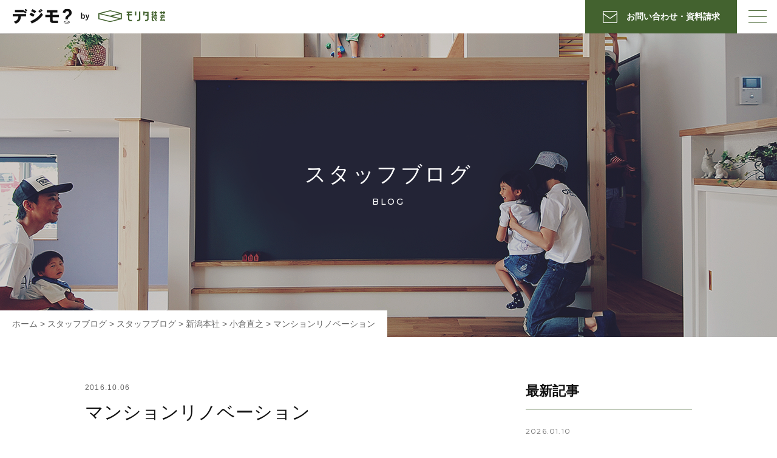

--- FILE ---
content_type: text/html; charset=UTF-8
request_url: https://www.dejimo.co.jp/blog/2016/10/06/%E3%83%9E%E3%83%B3%E3%82%B7%E3%83%A7%E3%83%B3%E3%83%AA%E3%83%8E%E3%83%99%E3%83%BC%E3%82%B7%E3%83%A7%E3%83%B3/
body_size: 19613
content:
<!DOCTYPE html>
<html lang="ja">
<head>
<!-- Google Tag Manager -->
<script>(function(w,d,s,l,i){w[l]=w[l]||[];w[l].push({'gtm.start':
new Date().getTime(),event:'gtm.js'});var f=d.getElementsByTagName(s)[0],
j=d.createElement(s),dl=l!='dataLayer'?'&l='+l:'';j.async=true;j.src=
'https://www.googletagmanager.com/gtm.js?id='+i+dl;f.parentNode.insertBefore(j,f);
})(window,document,'script','dataLayer','GTM-TV65JF9');</script>
<!-- End Google Tag Manager -->
<!-- Google Tag Manager -->
<script>(function(w,d,s,l,i){w[l]=w[l]||[];w[l].push({'gtm.start':
new Date().getTime(),event:'gtm.js'});var f=d.getElementsByTagName(s)[0],
j=d.createElement(s),dl=l!='dataLayer'?'&l='+l:'';j.async=true;j.src=
'https://www.googletagmanager.com/gtm.js?id='+i+dl;f.parentNode.insertBefore(j,f);
})(window,document,'script','dataLayer','GTM-WJ27SFSF');</script>
<!-- End Google Tag Manager -->
<meta charset="UTF-8">
<meta http-equiv="X-UA-Compatible" content="IE=edge">
<link href="https://fonts.googleapis.com/css?family=Montserrat:400,500&display=swap" rel="stylesheet">
<meta name='robots' content='index, follow, max-image-preview:large, max-snippet:-1, max-video-preview:-1' />
	<style>img:is([sizes="auto" i], [sizes^="auto," i]) { contain-intrinsic-size: 3000px 1500px }</style>
	
	<!-- This site is optimized with the Yoast SEO plugin v26.1.1 - https://yoast.com/wordpress/plugins/seo/ -->
	<title>マンションリノベーション | 新潟・仙台の注文住宅・デザイン住宅なら工務店「モリタ装芸」</title>
	<meta name="description" content="新潟・仙台で新築・注文住宅・デザイン住宅をお考えなら「モリタ装芸」にお任せください。「あなたのため」の家づくりをお手伝いします。" />
	<link rel="canonical" href="https://www.dejimo.co.jp/blog/2016/10/06/マンションリノベーション/" />
	<meta property="og:locale" content="ja_JP" />
	<meta property="og:type" content="article" />
	<meta property="og:title" content="マンションリノベーション | 新潟・仙台の注文住宅・デザイン住宅なら工務店「モリタ装芸」" />
	<meta property="og:description" content="新潟・仙台で新築・注文住宅・デザイン住宅をお考えなら「モリタ装芸」にお任せください。「あなたのため」の家づくりをお手伝いします。" />
	<meta property="og:url" content="https://www.dejimo.co.jp/blog/2016/10/06/マンションリノベーション/" />
	<meta property="og:site_name" content="新潟・仙台の注文住宅・デザイン住宅なら工務店「モリタ装芸」" />
	<meta property="article:modified_time" content="2020-03-18T02:45:14+00:00" />
	<meta property="og:image" content="https://www.dejimo.co.jp/wp/wp-content/uploads/OGP-1.png" />
	<meta property="og:image:width" content="1200" />
	<meta property="og:image:height" content="630" />
	<meta property="og:image:type" content="image/png" />
	<meta name="twitter:card" content="summary_large_image" />
	<script type="application/ld+json" class="yoast-schema-graph">{"@context":"https://schema.org","@graph":[{"@type":"WebPage","@id":"https://www.dejimo.co.jp/blog/2016/10/06/%e3%83%9e%e3%83%b3%e3%82%b7%e3%83%a7%e3%83%b3%e3%83%aa%e3%83%8e%e3%83%99%e3%83%bc%e3%82%b7%e3%83%a7%e3%83%b3/","url":"https://www.dejimo.co.jp/blog/2016/10/06/%e3%83%9e%e3%83%b3%e3%82%b7%e3%83%a7%e3%83%b3%e3%83%aa%e3%83%8e%e3%83%99%e3%83%bc%e3%82%b7%e3%83%a7%e3%83%b3/","name":"マンションリノベーション | 新潟・仙台の注文住宅・デザイン住宅なら工務店「モリタ装芸」","isPartOf":{"@id":"https://www.dejimo.co.jp/#website"},"primaryImageOfPage":{"@id":"https://www.dejimo.co.jp/blog/2016/10/06/%e3%83%9e%e3%83%b3%e3%82%b7%e3%83%a7%e3%83%b3%e3%83%aa%e3%83%8e%e3%83%99%e3%83%bc%e3%82%b7%e3%83%a7%e3%83%b3/#primaryimage"},"image":{"@id":"https://www.dejimo.co.jp/blog/2016/10/06/%e3%83%9e%e3%83%b3%e3%82%b7%e3%83%a7%e3%83%b3%e3%83%aa%e3%83%8e%e3%83%99%e3%83%bc%e3%82%b7%e3%83%a7%e3%83%b3/#primaryimage"},"thumbnailUrl":"","datePublished":"2016-10-06T01:26:00+00:00","dateModified":"2020-03-18T02:45:14+00:00","description":"新潟・仙台で新築・注文住宅・デザイン住宅をお考えなら「モリタ装芸」にお任せください。「あなたのため」の家づくりをお手伝いします。","breadcrumb":{"@id":"https://www.dejimo.co.jp/blog/2016/10/06/%e3%83%9e%e3%83%b3%e3%82%b7%e3%83%a7%e3%83%b3%e3%83%aa%e3%83%8e%e3%83%99%e3%83%bc%e3%82%b7%e3%83%a7%e3%83%b3/#breadcrumb"},"inLanguage":"ja","potentialAction":[{"@type":"ReadAction","target":["https://www.dejimo.co.jp/blog/2016/10/06/%e3%83%9e%e3%83%b3%e3%82%b7%e3%83%a7%e3%83%b3%e3%83%aa%e3%83%8e%e3%83%99%e3%83%bc%e3%82%b7%e3%83%a7%e3%83%b3/"]}]},{"@type":"ImageObject","inLanguage":"ja","@id":"https://www.dejimo.co.jp/blog/2016/10/06/%e3%83%9e%e3%83%b3%e3%82%b7%e3%83%a7%e3%83%b3%e3%83%aa%e3%83%8e%e3%83%99%e3%83%bc%e3%82%b7%e3%83%a7%e3%83%b3/#primaryimage","url":"","contentUrl":""},{"@type":"BreadcrumbList","@id":"https://www.dejimo.co.jp/blog/2016/10/06/%e3%83%9e%e3%83%b3%e3%82%b7%e3%83%a7%e3%83%b3%e3%83%aa%e3%83%8e%e3%83%99%e3%83%bc%e3%82%b7%e3%83%a7%e3%83%b3/#breadcrumb","itemListElement":[{"@type":"ListItem","position":1,"name":"ホーム","item":"https://www.dejimo.co.jp/"},{"@type":"ListItem","position":2,"name":"スタッフブログ","item":"https://www.dejimo.co.jp/blog/"},{"@type":"ListItem","position":3,"name":"マンションリノベーション"}]},{"@type":"WebSite","@id":"https://www.dejimo.co.jp/#website","url":"https://www.dejimo.co.jp/","name":"新潟・仙台の注文住宅・デザイン住宅なら工務店「モリタ装芸」","description":"新潟・仙台で新築・注文住宅・デザイン住宅をお考えなら「モリタ装芸」にお任せください。「あなたのため」の家づくりをお手伝いします。","potentialAction":[{"@type":"SearchAction","target":{"@type":"EntryPoint","urlTemplate":"https://www.dejimo.co.jp/?s={search_term_string}"},"query-input":{"@type":"PropertyValueSpecification","valueRequired":true,"valueName":"search_term_string"}}],"inLanguage":"ja"}]}</script>
	<!-- / Yoast SEO plugin. -->


<link rel='dns-prefetch' href='//ajax.googleapis.com' />
<link rel="alternate" type="application/rss+xml" title="新潟・仙台の注文住宅・デザイン住宅なら工務店「モリタ装芸」 &raquo; マンションリノベーション のコメントのフィード" href="https://www.dejimo.co.jp/blog/2016/10/06/%e3%83%9e%e3%83%b3%e3%82%b7%e3%83%a7%e3%83%b3%e3%83%aa%e3%83%8e%e3%83%99%e3%83%bc%e3%82%b7%e3%83%a7%e3%83%b3/feed/" />
<script type="text/javascript">
/* <![CDATA[ */
window._wpemojiSettings = {"baseUrl":"https:\/\/s.w.org\/images\/core\/emoji\/16.0.1\/72x72\/","ext":".png","svgUrl":"https:\/\/s.w.org\/images\/core\/emoji\/16.0.1\/svg\/","svgExt":".svg","source":{"concatemoji":"https:\/\/www.dejimo.co.jp\/wp\/wp-includes\/js\/wp-emoji-release.min.js?ver=6.8.3"}};
/*! This file is auto-generated */
!function(s,n){var o,i,e;function c(e){try{var t={supportTests:e,timestamp:(new Date).valueOf()};sessionStorage.setItem(o,JSON.stringify(t))}catch(e){}}function p(e,t,n){e.clearRect(0,0,e.canvas.width,e.canvas.height),e.fillText(t,0,0);var t=new Uint32Array(e.getImageData(0,0,e.canvas.width,e.canvas.height).data),a=(e.clearRect(0,0,e.canvas.width,e.canvas.height),e.fillText(n,0,0),new Uint32Array(e.getImageData(0,0,e.canvas.width,e.canvas.height).data));return t.every(function(e,t){return e===a[t]})}function u(e,t){e.clearRect(0,0,e.canvas.width,e.canvas.height),e.fillText(t,0,0);for(var n=e.getImageData(16,16,1,1),a=0;a<n.data.length;a++)if(0!==n.data[a])return!1;return!0}function f(e,t,n,a){switch(t){case"flag":return n(e,"\ud83c\udff3\ufe0f\u200d\u26a7\ufe0f","\ud83c\udff3\ufe0f\u200b\u26a7\ufe0f")?!1:!n(e,"\ud83c\udde8\ud83c\uddf6","\ud83c\udde8\u200b\ud83c\uddf6")&&!n(e,"\ud83c\udff4\udb40\udc67\udb40\udc62\udb40\udc65\udb40\udc6e\udb40\udc67\udb40\udc7f","\ud83c\udff4\u200b\udb40\udc67\u200b\udb40\udc62\u200b\udb40\udc65\u200b\udb40\udc6e\u200b\udb40\udc67\u200b\udb40\udc7f");case"emoji":return!a(e,"\ud83e\udedf")}return!1}function g(e,t,n,a){var r="undefined"!=typeof WorkerGlobalScope&&self instanceof WorkerGlobalScope?new OffscreenCanvas(300,150):s.createElement("canvas"),o=r.getContext("2d",{willReadFrequently:!0}),i=(o.textBaseline="top",o.font="600 32px Arial",{});return e.forEach(function(e){i[e]=t(o,e,n,a)}),i}function t(e){var t=s.createElement("script");t.src=e,t.defer=!0,s.head.appendChild(t)}"undefined"!=typeof Promise&&(o="wpEmojiSettingsSupports",i=["flag","emoji"],n.supports={everything:!0,everythingExceptFlag:!0},e=new Promise(function(e){s.addEventListener("DOMContentLoaded",e,{once:!0})}),new Promise(function(t){var n=function(){try{var e=JSON.parse(sessionStorage.getItem(o));if("object"==typeof e&&"number"==typeof e.timestamp&&(new Date).valueOf()<e.timestamp+604800&&"object"==typeof e.supportTests)return e.supportTests}catch(e){}return null}();if(!n){if("undefined"!=typeof Worker&&"undefined"!=typeof OffscreenCanvas&&"undefined"!=typeof URL&&URL.createObjectURL&&"undefined"!=typeof Blob)try{var e="postMessage("+g.toString()+"("+[JSON.stringify(i),f.toString(),p.toString(),u.toString()].join(",")+"));",a=new Blob([e],{type:"text/javascript"}),r=new Worker(URL.createObjectURL(a),{name:"wpTestEmojiSupports"});return void(r.onmessage=function(e){c(n=e.data),r.terminate(),t(n)})}catch(e){}c(n=g(i,f,p,u))}t(n)}).then(function(e){for(var t in e)n.supports[t]=e[t],n.supports.everything=n.supports.everything&&n.supports[t],"flag"!==t&&(n.supports.everythingExceptFlag=n.supports.everythingExceptFlag&&n.supports[t]);n.supports.everythingExceptFlag=n.supports.everythingExceptFlag&&!n.supports.flag,n.DOMReady=!1,n.readyCallback=function(){n.DOMReady=!0}}).then(function(){return e}).then(function(){var e;n.supports.everything||(n.readyCallback(),(e=n.source||{}).concatemoji?t(e.concatemoji):e.wpemoji&&e.twemoji&&(t(e.twemoji),t(e.wpemoji)))}))}((window,document),window._wpemojiSettings);
/* ]]> */
</script>
<link rel='stylesheet' id='sbi_styles-css' href='https://www.dejimo.co.jp/wp/wp-content/plugins/instagram-feed-pro/css/sbi-styles.min.css?ver=6.8.1' type='text/css' media='all' />
<link rel='stylesheet' id='jquery-ui-css-css' href='//ajax.googleapis.com/ajax/libs/jqueryui/1.13.2/themes/smoothness/jquery-ui.css?ver=6.8.3' type='text/css' media='all' />
<style id='wp-emoji-styles-inline-css' type='text/css'>

	img.wp-smiley, img.emoji {
		display: inline !important;
		border: none !important;
		box-shadow: none !important;
		height: 1em !important;
		width: 1em !important;
		margin: 0 0.07em !important;
		vertical-align: -0.1em !important;
		background: none !important;
		padding: 0 !important;
	}
</style>
<link rel='stylesheet' id='wp-block-library-css' href='https://www.dejimo.co.jp/wp/wp-includes/css/dist/block-library/style.min.css?ver=6.8.3' type='text/css' media='all' />
<style id='classic-theme-styles-inline-css' type='text/css'>
/*! This file is auto-generated */
.wp-block-button__link{color:#fff;background-color:#32373c;border-radius:9999px;box-shadow:none;text-decoration:none;padding:calc(.667em + 2px) calc(1.333em + 2px);font-size:1.125em}.wp-block-file__button{background:#32373c;color:#fff;text-decoration:none}
</style>
<style id='global-styles-inline-css' type='text/css'>
:root{--wp--preset--aspect-ratio--square: 1;--wp--preset--aspect-ratio--4-3: 4/3;--wp--preset--aspect-ratio--3-4: 3/4;--wp--preset--aspect-ratio--3-2: 3/2;--wp--preset--aspect-ratio--2-3: 2/3;--wp--preset--aspect-ratio--16-9: 16/9;--wp--preset--aspect-ratio--9-16: 9/16;--wp--preset--color--black: #000000;--wp--preset--color--cyan-bluish-gray: #abb8c3;--wp--preset--color--white: #ffffff;--wp--preset--color--pale-pink: #f78da7;--wp--preset--color--vivid-red: #cf2e2e;--wp--preset--color--luminous-vivid-orange: #ff6900;--wp--preset--color--luminous-vivid-amber: #fcb900;--wp--preset--color--light-green-cyan: #7bdcb5;--wp--preset--color--vivid-green-cyan: #00d084;--wp--preset--color--pale-cyan-blue: #8ed1fc;--wp--preset--color--vivid-cyan-blue: #0693e3;--wp--preset--color--vivid-purple: #9b51e0;--wp--preset--gradient--vivid-cyan-blue-to-vivid-purple: linear-gradient(135deg,rgba(6,147,227,1) 0%,rgb(155,81,224) 100%);--wp--preset--gradient--light-green-cyan-to-vivid-green-cyan: linear-gradient(135deg,rgb(122,220,180) 0%,rgb(0,208,130) 100%);--wp--preset--gradient--luminous-vivid-amber-to-luminous-vivid-orange: linear-gradient(135deg,rgba(252,185,0,1) 0%,rgba(255,105,0,1) 100%);--wp--preset--gradient--luminous-vivid-orange-to-vivid-red: linear-gradient(135deg,rgba(255,105,0,1) 0%,rgb(207,46,46) 100%);--wp--preset--gradient--very-light-gray-to-cyan-bluish-gray: linear-gradient(135deg,rgb(238,238,238) 0%,rgb(169,184,195) 100%);--wp--preset--gradient--cool-to-warm-spectrum: linear-gradient(135deg,rgb(74,234,220) 0%,rgb(151,120,209) 20%,rgb(207,42,186) 40%,rgb(238,44,130) 60%,rgb(251,105,98) 80%,rgb(254,248,76) 100%);--wp--preset--gradient--blush-light-purple: linear-gradient(135deg,rgb(255,206,236) 0%,rgb(152,150,240) 100%);--wp--preset--gradient--blush-bordeaux: linear-gradient(135deg,rgb(254,205,165) 0%,rgb(254,45,45) 50%,rgb(107,0,62) 100%);--wp--preset--gradient--luminous-dusk: linear-gradient(135deg,rgb(255,203,112) 0%,rgb(199,81,192) 50%,rgb(65,88,208) 100%);--wp--preset--gradient--pale-ocean: linear-gradient(135deg,rgb(255,245,203) 0%,rgb(182,227,212) 50%,rgb(51,167,181) 100%);--wp--preset--gradient--electric-grass: linear-gradient(135deg,rgb(202,248,128) 0%,rgb(113,206,126) 100%);--wp--preset--gradient--midnight: linear-gradient(135deg,rgb(2,3,129) 0%,rgb(40,116,252) 100%);--wp--preset--font-size--small: 13px;--wp--preset--font-size--medium: 20px;--wp--preset--font-size--large: 36px;--wp--preset--font-size--x-large: 42px;--wp--preset--spacing--20: 0.44rem;--wp--preset--spacing--30: 0.67rem;--wp--preset--spacing--40: 1rem;--wp--preset--spacing--50: 1.5rem;--wp--preset--spacing--60: 2.25rem;--wp--preset--spacing--70: 3.38rem;--wp--preset--spacing--80: 5.06rem;--wp--preset--shadow--natural: 6px 6px 9px rgba(0, 0, 0, 0.2);--wp--preset--shadow--deep: 12px 12px 50px rgba(0, 0, 0, 0.4);--wp--preset--shadow--sharp: 6px 6px 0px rgba(0, 0, 0, 0.2);--wp--preset--shadow--outlined: 6px 6px 0px -3px rgba(255, 255, 255, 1), 6px 6px rgba(0, 0, 0, 1);--wp--preset--shadow--crisp: 6px 6px 0px rgba(0, 0, 0, 1);}:where(.is-layout-flex){gap: 0.5em;}:where(.is-layout-grid){gap: 0.5em;}body .is-layout-flex{display: flex;}.is-layout-flex{flex-wrap: wrap;align-items: center;}.is-layout-flex > :is(*, div){margin: 0;}body .is-layout-grid{display: grid;}.is-layout-grid > :is(*, div){margin: 0;}:where(.wp-block-columns.is-layout-flex){gap: 2em;}:where(.wp-block-columns.is-layout-grid){gap: 2em;}:where(.wp-block-post-template.is-layout-flex){gap: 1.25em;}:where(.wp-block-post-template.is-layout-grid){gap: 1.25em;}.has-black-color{color: var(--wp--preset--color--black) !important;}.has-cyan-bluish-gray-color{color: var(--wp--preset--color--cyan-bluish-gray) !important;}.has-white-color{color: var(--wp--preset--color--white) !important;}.has-pale-pink-color{color: var(--wp--preset--color--pale-pink) !important;}.has-vivid-red-color{color: var(--wp--preset--color--vivid-red) !important;}.has-luminous-vivid-orange-color{color: var(--wp--preset--color--luminous-vivid-orange) !important;}.has-luminous-vivid-amber-color{color: var(--wp--preset--color--luminous-vivid-amber) !important;}.has-light-green-cyan-color{color: var(--wp--preset--color--light-green-cyan) !important;}.has-vivid-green-cyan-color{color: var(--wp--preset--color--vivid-green-cyan) !important;}.has-pale-cyan-blue-color{color: var(--wp--preset--color--pale-cyan-blue) !important;}.has-vivid-cyan-blue-color{color: var(--wp--preset--color--vivid-cyan-blue) !important;}.has-vivid-purple-color{color: var(--wp--preset--color--vivid-purple) !important;}.has-black-background-color{background-color: var(--wp--preset--color--black) !important;}.has-cyan-bluish-gray-background-color{background-color: var(--wp--preset--color--cyan-bluish-gray) !important;}.has-white-background-color{background-color: var(--wp--preset--color--white) !important;}.has-pale-pink-background-color{background-color: var(--wp--preset--color--pale-pink) !important;}.has-vivid-red-background-color{background-color: var(--wp--preset--color--vivid-red) !important;}.has-luminous-vivid-orange-background-color{background-color: var(--wp--preset--color--luminous-vivid-orange) !important;}.has-luminous-vivid-amber-background-color{background-color: var(--wp--preset--color--luminous-vivid-amber) !important;}.has-light-green-cyan-background-color{background-color: var(--wp--preset--color--light-green-cyan) !important;}.has-vivid-green-cyan-background-color{background-color: var(--wp--preset--color--vivid-green-cyan) !important;}.has-pale-cyan-blue-background-color{background-color: var(--wp--preset--color--pale-cyan-blue) !important;}.has-vivid-cyan-blue-background-color{background-color: var(--wp--preset--color--vivid-cyan-blue) !important;}.has-vivid-purple-background-color{background-color: var(--wp--preset--color--vivid-purple) !important;}.has-black-border-color{border-color: var(--wp--preset--color--black) !important;}.has-cyan-bluish-gray-border-color{border-color: var(--wp--preset--color--cyan-bluish-gray) !important;}.has-white-border-color{border-color: var(--wp--preset--color--white) !important;}.has-pale-pink-border-color{border-color: var(--wp--preset--color--pale-pink) !important;}.has-vivid-red-border-color{border-color: var(--wp--preset--color--vivid-red) !important;}.has-luminous-vivid-orange-border-color{border-color: var(--wp--preset--color--luminous-vivid-orange) !important;}.has-luminous-vivid-amber-border-color{border-color: var(--wp--preset--color--luminous-vivid-amber) !important;}.has-light-green-cyan-border-color{border-color: var(--wp--preset--color--light-green-cyan) !important;}.has-vivid-green-cyan-border-color{border-color: var(--wp--preset--color--vivid-green-cyan) !important;}.has-pale-cyan-blue-border-color{border-color: var(--wp--preset--color--pale-cyan-blue) !important;}.has-vivid-cyan-blue-border-color{border-color: var(--wp--preset--color--vivid-cyan-blue) !important;}.has-vivid-purple-border-color{border-color: var(--wp--preset--color--vivid-purple) !important;}.has-vivid-cyan-blue-to-vivid-purple-gradient-background{background: var(--wp--preset--gradient--vivid-cyan-blue-to-vivid-purple) !important;}.has-light-green-cyan-to-vivid-green-cyan-gradient-background{background: var(--wp--preset--gradient--light-green-cyan-to-vivid-green-cyan) !important;}.has-luminous-vivid-amber-to-luminous-vivid-orange-gradient-background{background: var(--wp--preset--gradient--luminous-vivid-amber-to-luminous-vivid-orange) !important;}.has-luminous-vivid-orange-to-vivid-red-gradient-background{background: var(--wp--preset--gradient--luminous-vivid-orange-to-vivid-red) !important;}.has-very-light-gray-to-cyan-bluish-gray-gradient-background{background: var(--wp--preset--gradient--very-light-gray-to-cyan-bluish-gray) !important;}.has-cool-to-warm-spectrum-gradient-background{background: var(--wp--preset--gradient--cool-to-warm-spectrum) !important;}.has-blush-light-purple-gradient-background{background: var(--wp--preset--gradient--blush-light-purple) !important;}.has-blush-bordeaux-gradient-background{background: var(--wp--preset--gradient--blush-bordeaux) !important;}.has-luminous-dusk-gradient-background{background: var(--wp--preset--gradient--luminous-dusk) !important;}.has-pale-ocean-gradient-background{background: var(--wp--preset--gradient--pale-ocean) !important;}.has-electric-grass-gradient-background{background: var(--wp--preset--gradient--electric-grass) !important;}.has-midnight-gradient-background{background: var(--wp--preset--gradient--midnight) !important;}.has-small-font-size{font-size: var(--wp--preset--font-size--small) !important;}.has-medium-font-size{font-size: var(--wp--preset--font-size--medium) !important;}.has-large-font-size{font-size: var(--wp--preset--font-size--large) !important;}.has-x-large-font-size{font-size: var(--wp--preset--font-size--x-large) !important;}
:where(.wp-block-post-template.is-layout-flex){gap: 1.25em;}:where(.wp-block-post-template.is-layout-grid){gap: 1.25em;}
:where(.wp-block-columns.is-layout-flex){gap: 2em;}:where(.wp-block-columns.is-layout-grid){gap: 2em;}
:root :where(.wp-block-pullquote){font-size: 1.5em;line-height: 1.6;}
</style>
<link rel='stylesheet' id='contact-form-7-css' href='https://www.dejimo.co.jp/wp/wp-content/plugins/contact-form-7/includes/css/styles.css?ver=6.1.2' type='text/css' media='all' />
<link rel='stylesheet' id='theme-normalize-css' href='https://www.dejimo.co.jp/wp/wp-content/themes/morita/css/normalize.css?ver=6.8.3' type='text/css' media='all' />
<link rel='stylesheet' id='theme-common-css' href='https://www.dejimo.co.jp/wp/wp-content/themes/morita/css/common.css?ver=6.8.3' type='text/css' media='all' />
<link rel='stylesheet' id='theme-css' href='https://www.dejimo.co.jp/wp/wp-content/themes/morita/style.css?ver=6.8.3' type='text/css' media='all' />
<link rel='stylesheet' id='module-css' href='https://www.dejimo.co.jp/wp/wp-content/themes/morita/css/module.css?ver=6.8.3' type='text/css' media='all' />
<link rel='stylesheet' id='entry-style-css' href='https://www.dejimo.co.jp/wp/wp-content/themes/morita/css/entry.css?ver=6.8.3' type='text/css' media='all' />
<link rel='stylesheet' id='jquery.mmenu.all-css' href='https://www.dejimo.co.jp/wp/wp-content/themes/morita/scripts/mmenu/jquery.mmenu.all.css?ver=6.8.3' type='text/css' media='screen' />
<link rel='stylesheet' id='for-jquery.mmenu-css' href='https://www.dejimo.co.jp/wp/wp-content/themes/morita/scripts/mmenu/for-jquery.mmenu.css?ver=6.8.3' type='text/css' media='screen' />
<link rel='stylesheet' id='slick-style-css' href='https://www.dejimo.co.jp/wp/wp-content/themes/morita/scripts/slick/slick.css?ver=6.8.3' type='text/css' media='screen' />
<link rel='stylesheet' id='for-slick-style-css' href='https://www.dejimo.co.jp/wp/wp-content/themes/morita/scripts/slick/for-slick.css?ver=6.8.3' type='text/css' media='screen' />
<link rel='stylesheet' id='lightbox-css' href='https://www.dejimo.co.jp/wp/wp-content/themes/morita/scripts/lightbox/css/lightbox.css?ver=6.8.3' type='text/css' media='screen' />
<script type="text/javascript" src="https://www.dejimo.co.jp/wp/wp-includes/js/jquery/jquery.min.js?ver=3.7.1" id="jquery-core-js"></script>
<script type="text/javascript" src="https://www.dejimo.co.jp/wp/wp-includes/js/jquery/jquery-migrate.min.js?ver=3.4.1" id="jquery-migrate-js"></script>
<script type="text/javascript" src="//ajax.googleapis.com/ajax/libs/jqueryui/1.13.2/jquery-ui.min.js?ver=6.8.3" id="jquery-ui-js"></script>
<script type="text/javascript" src="//ajax.googleapis.com/ajax/libs/jqueryui/1/i18n/jquery.ui.datepicker-ja.min.js?ver=6.8.3" id="jquery.ui.datepicker-ja-js"></script>
<link rel="https://api.w.org/" href="https://www.dejimo.co.jp/wp-json/" /><link rel="alternate" title="JSON" type="application/json" href="https://www.dejimo.co.jp/wp-json/wp/v2/blog/11640" /><link rel="EditURI" type="application/rsd+xml" title="RSD" href="https://www.dejimo.co.jp/wp/xmlrpc.php?rsd" />
<meta name="generator" content="WordPress 6.8.3" />
<link rel='shortlink' href='https://www.dejimo.co.jp/?p=11640' />
<link rel="alternate" title="oEmbed (JSON)" type="application/json+oembed" href="https://www.dejimo.co.jp/wp-json/oembed/1.0/embed?url=https%3A%2F%2Fwww.dejimo.co.jp%2Fblog%2F2016%2F10%2F06%2F%25e3%2583%259e%25e3%2583%25b3%25e3%2582%25b7%25e3%2583%25a7%25e3%2583%25b3%25e3%2583%25aa%25e3%2583%258e%25e3%2583%2599%25e3%2583%25bc%25e3%2582%25b7%25e3%2583%25a7%25e3%2583%25b3%2F" />
<link rel="alternate" title="oEmbed (XML)" type="text/xml+oembed" href="https://www.dejimo.co.jp/wp-json/oembed/1.0/embed?url=https%3A%2F%2Fwww.dejimo.co.jp%2Fblog%2F2016%2F10%2F06%2F%25e3%2583%259e%25e3%2583%25b3%25e3%2582%25b7%25e3%2583%25a7%25e3%2583%25b3%25e3%2583%25aa%25e3%2583%258e%25e3%2583%2599%25e3%2583%25bc%25e3%2582%25b7%25e3%2583%25a7%25e3%2583%25b3%2F&#038;format=xml" />
<script>
(function($){
  var pcView = 1000,
      spView = 640,
      view   = (navigator.userAgent.indexOf('iPhone') > 0 || navigator.userAgent.indexOf('iPod') > 0 || (navigator.userAgent.indexOf('Android') > 0 && navigator.userAgent.indexOf('Mobile') > 0)) ? spView : pcView;

  $('meta[name="viewport"]').remove();
  $('head')
    .prepend('<meta name="viewport" content="width=' + view + '">')
		.append('<style>@-ms-viewport { width: device-width; } /* windows pc (IE) - DO NOT FIX */@media screen and (max-width: ' + pcView + 'px) {@-ms-viewport { width: ' + pcView + 'px; } /* for windows tablet */}@media screen and (max-width: ' + spView + 'px) {@-ms-viewport { width: ' + spView  + 'px; } /* for windows phone */}</style>');
})(jQuery);
</script>
<script src="https://ajaxzip3.github.io/ajaxzip3.js" charset="UTF-8"></script>
	<script>
	jQuery(function($){
	$('#zip').attr('onKeyUp', 'AjaxZip3.zip2addr(this,\'\',\'your-address\',\'your-address\');');
});</script><link rel="icon" href="https://www.dejimo.co.jp/wp/wp-content/uploads/cropped-favicon-32x32.png" sizes="32x32" />
<link rel="icon" href="https://www.dejimo.co.jp/wp/wp-content/uploads/cropped-favicon-192x192.png" sizes="192x192" />
<link rel="apple-touch-icon" href="https://www.dejimo.co.jp/wp/wp-content/uploads/cropped-favicon-180x180.png" />
<meta name="msapplication-TileImage" content="https://www.dejimo.co.jp/wp/wp-content/uploads/cropped-favicon-270x270.png" />
</head>

<body class="wp-singular blog-template-default single single-blog postid-11640 wp-theme-morita">
<!-- Google Tag Manager (noscript) -->
<noscript><iframe src="https://www.googletagmanager.com/ns.html?id=GTM-TV65JF9"
height="0" width="0" style="display:none;visibility:hidden"></iframe></noscript>
<!-- End Google Tag Manager (noscript) -->
<!-- Google Tag Manager (noscript) -->
<noscript><iframe src="https://www.googletagmanager.com/ns.html?id=GTM-WJ27SFSF"
height="0" width="0" style="display:none;visibility:hidden"></iframe></noscript>
<!-- End Google Tag Manager (noscript) -->

<div id="wrapper">

	<div id="sp-menu">
	<ul class="sp-menu"><li id="menu-item-30034" class="menu-item menu-item-type-post_type menu-item-object-page menu-item-30034"><a href="https://www.dejimo.co.jp/reason/">選ばれる理由</a></li>
<li id="menu-item-30038" class="menu-item menu-item-type-post_type menu-item-object-page menu-item-has-children menu-item-30038"><a href="https://www.dejimo.co.jp/open_days/">見学会情報</a>
<ul class="sub-menu">
	<li id="menu-item-30039" class="menu-item menu-item-type-post_type_archive menu-item-object-event menu-item-30039"><a href="https://www.dejimo.co.jp/event/">イベント情報</a></li>
	<li id="menu-item-30040" class="menu-item menu-item-type-post_type_archive menu-item-object-modelhouse menu-item-30040"><a href="https://www.dejimo.co.jp/modelhouse/">モデルハウス</a></li>
</ul>
</li>
<li id="menu-item-30042" class="menu-item menu-item-type-post_type_archive menu-item-object-works menu-item-30042"><a href="https://www.dejimo.co.jp/works/">施工事例</a></li>
<li id="menu-item-30044" class="none-link menu-item menu-item-type-custom menu-item-object-custom menu-item-has-children menu-item-30044"><a>ラインナップ</a>
<ul class="sub-menu">
	<li id="menu-item-83099" class="none-link menu-item menu-item-type-custom menu-item-object-custom menu-item-has-children menu-item-83099"><a>新築</a>
	<ul class="sub-menu">
		<li id="menu-item-30045" class="menu-item menu-item-type-post_type menu-item-object-page menu-item-30045"><a href="https://www.dejimo.co.jp/dejimo/">自由設計</a></li>
		<li id="menu-item-30047" class="menu-item menu-item-type-post_type menu-item-object-page menu-item-30047"><a href="https://www.dejimo.co.jp/romo/">定額制注文住宅 ROMO</a></li>
		<li id="menu-item-30048" class="menu-item menu-item-type-post_type menu-item-object-page menu-item-30048"><a href="https://www.dejimo.co.jp/pepe/">定額制注文住宅 pepe</a></li>
		<li id="menu-item-75902" class="menu-item menu-item-type-post_type menu-item-object-page menu-item-75902"><a href="https://www.dejimo.co.jp/canpass/">定額制注文住宅 canpass</a></li>
	</ul>
</li>
	<li id="menu-item-50367" class="menu-item menu-item-type-custom menu-item-object-custom menu-item-50367"><a href="https://reform.dejimo.co.jp/">リノベーション</a></li>
	<li id="menu-item-83100" class="menu-item menu-item-type-post_type_archive menu-item-object-store_design menu-item-83100"><a href="https://www.dejimo.co.jp/store_design/">店舗</a></li>
</ul>
</li>
<li id="menu-item-30043" class="menu-item menu-item-type-post_type_archive menu-item-object-real_estate menu-item-30043"><a href="https://www.dejimo.co.jp/real_estate/">土地・建売情報</a></li>
<li id="menu-item-83972" class="menu-item menu-item-type-post_type_archive menu-item-object-column menu-item-83972"><a href="https://www.dejimo.co.jp/column/">家づくりコラム</a></li>
<li id="menu-item-39777" class="menu-item menu-item-type-post_type_archive menu-item-object-owners_interview menu-item-39777"><a href="https://www.dejimo.co.jp/owners_interview/">オーナーズインタビュー</a></li>
<li id="menu-item-30050" class="menu-item menu-item-type-post_type menu-item-object-page menu-item-30050"><a href="https://www.dejimo.co.jp/staff/">スタッフ</a></li>
<li id="menu-item-83404" class="menu-item menu-item-type-post_type_archive menu-item-object-blog menu-item-83404"><a href="https://www.dejimo.co.jp/blog/">スタッフブログ</a></li>
<li id="menu-item-30052" class="menu-item menu-item-type-post_type menu-item-object-page menu-item-has-children menu-item-30052"><a href="https://www.dejimo.co.jp/company/">会社情報</a>
<ul class="sub-menu">
	<li id="menu-item-76602" class="menu-item menu-item-type-post_type menu-item-object-page menu-item-76602"><a href="https://www.dejimo.co.jp/niigata_office/">モリタ装芸　新潟本社</a></li>
	<li id="menu-item-83509" class="menu-item menu-item-type-post_type menu-item-object-page menu-item-83509"><a href="https://www.dejimo.co.jp/kenou_office/">モリタ装芸　県央店</a></li>
	<li id="menu-item-76601" class="menu-item menu-item-type-post_type menu-item-object-page menu-item-76601"><a href="https://www.dejimo.co.jp/nagaoka_office/">モリタ装芸　長岡店</a></li>
	<li id="menu-item-46774" class="menu-item menu-item-type-post_type menu-item-object-page menu-item-46774"><a href="https://www.dejimo.co.jp/sendai_office/">モリタ装芸　仙台店</a></li>
	<li id="menu-item-83191" class="menu-item menu-item-type-post_type menu-item-object-page menu-item-83191"><a href="https://www.dejimo.co.jp/sdgs/">SDGs</a></li>
	<li id="menu-item-80516" class="menu-item menu-item-type-custom menu-item-object-custom menu-item-80516"><a href="https://recruit.dejimo.co.jp/">採用情報</a></li>
</ul>
</li>
<li id="menu-item-30054" class="menu-item menu-item-type-post_type menu-item-object-page menu-item-30054"><a href="https://www.dejimo.co.jp/contact/">お問い合わせ・資料請求</a></li>
<li id="menu-item-30059" class="menu-item menu-item-type-taxonomy menu-item-object-category menu-item-30059"><a href="https://www.dejimo.co.jp/info/">お知らせ</a></li>
<li id="menu-item-30051" class="menu-item menu-item-type-post_type menu-item-object-page menu-item-30051"><a href="https://www.dejimo.co.jp/movie/">動画ギャラリー</a></li>
</ul></div>
	<header id="header" class="is-fixed">
		<div id="h-content">
			<div id="h-above" class="clearfix">
				<div id="h-above-left">
					<div id="h-logo"><a href="https://www.dejimo.co.jp" class="img-box"><img src="https://www.dejimo.co.jp/wp/wp-content/themes/morita/images/common/h_logo_01.png" alt="新潟・仙台の注文住宅・デザイン住宅なら工務店「モリタ装芸」"></a></div>				</div>
				<div id="h-above-right">
					<div id="h-contact-btn">
						<a href="https://www.dejimo.co.jp/contact/" class="btn btn-primary btn-contact"><span class="btn-inner">お問い合わせ・資料請求</span></a>
					</div>
					<div id="h-sub-nav" style="display: none;">
						<ul class="dash-list">
							<li><a href="https://www.dejimo.co.jp/company/">会社案内</a></li>
							<li><a href="https://recruit.dejimo.co.jp/" target="_blank">採用情報</a></li>
							<li><a href="https://www.dejimo.co.jp/store_design/">店舗・オフィス</a></li>
							<li><a href="https://www.dejimo.co.jp/info/">お知らせ</a></li>
							<li><a href="https://reform.dejimo.co.jp/" >リフォーム・リノベーションはこちら</a></li>
							<li><a href="https://www.dejimo.co.jp/lp/used-remodeling/" target="_blank">中古物件購入＋リノベーションはこちら</a></li>
						</ul>
					</div>
				</div>
			</div>
			<div id="h-below" style="display: none;">
				<nav id="gnav" class="menu-gnav-container"><ul class="gnav"><li id="menu-item-27110" class="menu-item menu-item-type-post_type menu-item-object-page menu-item-has-children menu-item-27110"><a href="https://www.dejimo.co.jp/reason/">選ばれる理由</a>
<ul class="sub-menu">
	<li id="menu-item-28226" class="menu-item menu-item-type-post_type menu-item-object-page menu-item-28226"><a href="https://www.dejimo.co.jp/reason/">選ばれる理由</a></li>
	<li id="menu-item-28227" class="menu-item menu-item-type-post_type menu-item-object-page menu-item-28227"><a href="https://www.dejimo.co.jp/flow/">家づくりの流れ</a></li>
</ul>
</li>
<li id="menu-item-27364" class="menu-item menu-item-type-post_type menu-item-object-page menu-item-has-children menu-item-27364"><a href="https://www.dejimo.co.jp/open_days/">見学会情報</a>
<ul class="sub-menu">
	<li id="menu-item-30228" class="menu-item menu-item-type-post_type_archive menu-item-object-event menu-item-30228"><a href="https://www.dejimo.co.jp/event/">イベント情報</a></li>
	<li id="menu-item-30229" class="menu-item menu-item-type-post_type_archive menu-item-object-modelhouse menu-item-30229"><a href="https://www.dejimo.co.jp/modelhouse/">モデルハウス</a></li>
</ul>
</li>
<li id="menu-item-28238" class="menu-item menu-item-type-post_type_archive menu-item-object-works menu-item-28238"><a href="https://www.dejimo.co.jp/works/">施工事例</a></li>
<li id="menu-item-28237" class="menu-item menu-item-type-post_type_archive menu-item-object-real_estate menu-item-28237"><a href="https://www.dejimo.co.jp/real_estate/">土地・建売情報</a></li>
<li id="menu-item-27326" class="none-link menu-item menu-item-type-custom menu-item-object-custom menu-item-has-children menu-item-27326"><a href="#">ラインナップ</a>
<ul class="sub-menu">
	<li id="menu-item-28228" class="menu-item menu-item-type-post_type menu-item-object-page menu-item-28228"><a href="https://www.dejimo.co.jp/dejimo/">自由設計</a></li>
	<li id="menu-item-59994" class="menu-item menu-item-type-post_type menu-item-object-page menu-item-59994"><a target="_blank" href="https://www.dejimo.co.jp/?page_id=59614">KiKi</a></li>
	<li id="menu-item-28230" class="menu-item menu-item-type-post_type menu-item-object-page menu-item-28230"><a href="https://www.dejimo.co.jp/romo/">定額制注文住宅 ROMO</a></li>
	<li id="menu-item-28231" class="menu-item menu-item-type-post_type menu-item-object-page menu-item-28231"><a href="https://www.dejimo.co.jp/pepe/">定額制注文住宅 pepe</a></li>
	<li id="menu-item-75901" class="menu-item menu-item-type-post_type menu-item-object-page menu-item-75901"><a href="https://www.dejimo.co.jp/canpass/">定額制注文住宅 canpass</a></li>
	<li id="menu-item-50368" class="menu-item menu-item-type-custom menu-item-object-custom menu-item-50368"><a href="https://reform.dejimo.co.jp/">リフォーム・リノベーション</a></li>
	<li id="menu-item-65889" class="menu-item menu-item-type-post_type menu-item-object-page menu-item-65889"><a target="_blank" href="https://www.dejimo.co.jp/lp/used-remodeling/">中古物件購入＋リノベーション</a></li>
</ul>
</li>
<li id="menu-item-39778" class="menu-item menu-item-type-post_type_archive menu-item-object-owners_interview menu-item-39778"><a href="https://www.dejimo.co.jp/owners_interview/">オーナーズインタビュー</a></li>
<li id="menu-item-27330" class="menu-item menu-item-type-post_type menu-item-object-page menu-item-has-children menu-item-27330"><a href="https://www.dejimo.co.jp/staff/">スタッフ紹介</a>
<ul class="sub-menu">
	<li id="menu-item-28234" class="menu-item menu-item-type-post_type menu-item-object-page menu-item-28234"><a href="https://www.dejimo.co.jp/staff/">スタッフ紹介</a></li>
	<li id="menu-item-28233" class="menu-item menu-item-type-post_type_archive menu-item-object-blog menu-item-28233"><a href="https://www.dejimo.co.jp/blog/">スタッフブログ</a></li>
	<li id="menu-item-50196" class="menu-item menu-item-type-custom menu-item-object-custom menu-item-50196"><a href="https://reform.dejimo.co.jp/blog/">リフォーム・リノベスタッフブログ</a></li>
	<li id="menu-item-50197" class="menu-item menu-item-type-custom menu-item-object-custom menu-item-50197"><a href="https://reform.dejimo.co.jp/president_blog/">社長森田のリフォームコラム</a></li>
</ul>
</li>
<li id="menu-item-76703" class="none-link menu-item menu-item-type-custom menu-item-object-custom menu-item-has-children menu-item-76703"><a href="#">オフィス</a>
<ul class="sub-menu">
	<li id="menu-item-76704" class="menu-item menu-item-type-post_type menu-item-object-page menu-item-76704"><a href="https://www.dejimo.co.jp/niigata_office/">モリタ装芸　新潟本社</a></li>
	<li id="menu-item-76705" class="menu-item menu-item-type-post_type menu-item-object-page menu-item-76705"><a href="https://www.dejimo.co.jp/nagaoka_office/">モリタ装芸　長岡店</a></li>
	<li id="menu-item-76706" class="menu-item menu-item-type-post_type menu-item-object-page menu-item-76706"><a href="https://www.dejimo.co.jp/sendai_office/">モリタ装芸　仙台店</a></li>
</ul>
</li>
</ul></nav>			</div>
			<a href="#sp-menu" class="hamburger"><span class="hamburger__icon"></span></a>
		</div><!-- #h-content -->
	</header>

	
<div id="mainvisual">
	<div class="inner-table">
		<div class="inner-cell">
			<div class="ttl-box">
				<div id="pg-ttl" class="ttl mincho">スタッフブログ</div>									<span class="sub-ttl">BLOG</span>
							</div>
		</div>
	</div>
	
<div id="breadcrumbs" class="breadcrumbs">
	<!-- Breadcrumb NavXT 7.4.1 -->
<span property="itemListElement" typeof="ListItem"><a property="item" typeof="WebPage" title="Go to 新潟・仙台の注文住宅・デザイン住宅なら工務店「モリタ装芸」." href="https://www.dejimo.co.jp" class="home" ><span property="name">ホーム</span></a><meta property="position" content="1"></span> &gt; <span property="itemListElement" typeof="ListItem"><a property="item" typeof="WebPage" title="Go to スタッフブログ." href="https://www.dejimo.co.jp/blog/" class="archive post-blog-archive" ><span property="name">スタッフブログ</span></a><meta property="position" content="2"></span> &gt; <span property="itemListElement" typeof="ListItem"><a property="item" typeof="WebPage" title="Go to the スタッフブログ カテゴリー (blog) archives." href="https://www.dejimo.co.jp/blog/blog_cat/staff_blog/" class="taxonomy blog_cat" ><span property="name">スタッフブログ</span></a><meta property="position" content="3"></span> &gt; <span property="itemListElement" typeof="ListItem"><a property="item" typeof="WebPage" title="Go to the 新潟本社 カテゴリー (blog) archives." href="https://www.dejimo.co.jp/blog/blog_cat/staff_blog/sougei/" class="taxonomy blog_cat" ><span property="name">新潟本社</span></a><meta property="position" content="4"></span> &gt; <span property="itemListElement" typeof="ListItem"><a property="item" typeof="WebPage" title="Go to the 小倉直之 カテゴリー (blog) archives." href="https://www.dejimo.co.jp/blog/blog_cat/staff_blog/sougei/ogura/" class="taxonomy blog_cat" ><span property="name">小倉直之</span></a><meta property="position" content="5"></span> &gt; <span class="post post-blog current-item">マンションリノベーション</span></div><!-- #breadcrumbs --></div>
	<div id="main">
	<div class="clearfix two-column-container content-width">

<div id="container">
	<div id="content" role="main">
		
		
			<article id="post-11640" class="post-11640 blog type-blog status-publish has-post-thumbnail hentry blog_cat-staff_blog blog_cat-ogura blog_cat-sougei">
				<div class="entry-meta">
					<span class="entry-date">2016.10.06</span>
				</div><!-- .entry-meta -->
				<h1 class="entry-ttl">マンションリノベーション</h1>

				<div class="entry-content">
					<p>秋も深まり、涼しい日が増えてきました。<br />
体調管理が大変ですが皆様お元気でお過ごしでしょうか。<br />
</ins><br />
小倉です。<br />
</ins><br />
今年から本格的に始動した弊社の建築・リノベーションブランド<br />
「classicaL(クラシカル)」ですが、先日の<a href="https://www.dejimo.co.jp/blog/%e6%89%8b%e3%81%ae%e5%b1%8a%e3%81%8f%e3%80%81%e8%89%af%e8%b3%aa%e3%81%aa%e3%83%aa%e3%83%8e%e3%83%99%e3%83%bc%e3%82%b7%e3%83%a7%e3%83%b3/" title="手の届く、良質なリノベーション">ぼーちゃんのブログ</a>でもありましたが<br />
マンションリノベーション物件が増えてきております。<br />
先日の見学会でも非常にたくさんの方にご来場頂きました。<br />
お施主様のご厚意並びにマンションのご入居者様のご理解あっての見学会でした。<br />
大変感謝しております。ありがとうございました。<br />
</ins><br />
弊社が一般のリフォームとは考え方の違う「マンションリノベーション」を<br />
なぜできるかは理由がございます。<br />
１、店舗内装業をこれまで2,000件以上手掛けたノウハウと施工技術があること。<br />
　　マンションリノベーションは内装工事がほとんどです。非木造(コンクリート造、鉄骨造)が<br />
　　多いため構造が同様な店舗内装業のノウハウを活かすことが可能です。<br />
</ins><br />
２、不動産との連携<br />
　　弊社の不動産部門ハウスドゥとの連携、及び信頼できる新潟市内の不動産業者と連携して<br />
　　物件の問題点や詳細説明を不動産業者と建築のプロの両方の視点からきめ細かく行い、<br />
　　ご不安を解消しながら進められる点。<br />
</ins><br />
３、信頼できる全国的な団体に加盟していること<br />
　　弊社は優良なリノベーション工事を目指しているため<br />
　　<a href="http://www.renovation.or.jp/">「リノベーション住宅推進協議会」</a>という全国的な団体に加盟しております。<br />
　　(東京はじめ、全国的に実績のある主要なリノベーション会社も加盟しております。)<br />
　　デザインが良いことはもちろんですが、建築的に見えないところが<br />
　　しっかりしているからこそ見た目を整えることができるのです。<br />
</ins><br />
４、リノベーション工事施工技術が高いところ<br />
　　言うまでもなく、リノベーションは高度な知識と技術と配慮(ここが大事)が<br />
　　必要となります。近隣の方にご迷惑をかけずに、高い技術を提供することが<br />
　　できるからこそ自信を持ってご提案できます。<br />
</ins><br />
リノベーションは物件選びから施工、その後の生活まで不安はつきものです。<br />
マンションリノベーションにご興味ございましたら是非一度フリーダイヤルもしくは<br />
メールにて直接ご相談ください。私、小倉が対応致します。<br />
</ins><br />
一度相談してホッと一安心できると、希望が湧き毎日の生活が楽しくなるリノベーションを<br />
することができると思います。不安は最大の「壁」です。<br />
金額面もご予算の範囲内でどのくらいの事ができるのか？あるいは先々のことを考えて<br />
ある程度融資を受けて改装した方が良いのか？などのご相談もお受け致します。<br />
</ins><br />
それでは最後に、日東サンシャイン青山フルリノベーションの全貌を公開致します。<br />
築３６年のマンションをお施主様が物件購入し、弊社にリノベーションの依頼を頂きました。<br />
</ins><br />
マンションが持つ歴史と、窓の外のポプラ並木の関係を崩さないよう柔らかくどこか懐かしい空間を<br />
ご提案し、お打合せを重ねていきました。<br />
リビング、アトリエ、書斎、寝室と言う構成の間取りで避暑地にでも訪れた様な静かな空気に<br />
包まれております。<br />
</ins><br />
それではご覧ください。<br />
ビフォー<br />
<a href="https://www.dejimo.co.jp/wp/wp-content/uploads/2016/10/ki1.jpg"><img fetchpriority="high" decoding="async" src="https://www.dejimo.co.jp/wp/wp-content/uploads/2016/10/ki1.jpg" alt="ki1" width="700" height="465" class="alignleft size-full wp-image-11641" /></a></p>
<p><a href="https://www.dejimo.co.jp/wp/wp-content/uploads/2016/10/ki2.jpg"><img decoding="async" src="https://www.dejimo.co.jp/wp/wp-content/uploads/2016/10/ki2.jpg" alt="ki2" width="700" height="465" class="alignleft size-full wp-image-11642" /></a></p>
<p><a href="https://www.dejimo.co.jp/wp/wp-content/uploads/2016/10/ki3.jpg"><img decoding="async" src="https://www.dejimo.co.jp/wp/wp-content/uploads/2016/10/ki3.jpg" alt="ki3" width="700" height="465" class="alignleft size-full wp-image-11643" /></a></p>
<p><a href="https://www.dejimo.co.jp/wp/wp-content/uploads/2016/10/ki4.jpg"><img loading="lazy" decoding="async" src="https://www.dejimo.co.jp/wp/wp-content/uploads/2016/10/ki4.jpg" alt="ki4" width="700" height="465" class="alignleft size-full wp-image-11644" /></a><br />
</ins><br />
</ins><br />
</ins><br />
</ins><br />
</ins><br />
</ins><br />
</ins><br />
</ins><br />
</ins><br />
</ins><br />
</ins><br />
</ins><br />
</ins><br />
</ins><br />
</ins><br />
</ins><br />
</ins><br />
</ins><br />
</ins><br />
</ins><br />
</ins><br />
</ins><br />
</ins><br />
</ins><br />
</ins><br />
</ins><br />
</ins><br />
</ins><br />
</ins><br />
</ins><br />
</ins><br />
</ins><br />
</ins><br />
</ins><br />
</ins><br />
</ins><br />
</ins><br />
</ins><br />
</ins><br />
</ins><br />
</ins><br />
</ins><br />
</ins><br />
</ins><br />
</ins><br />
</ins><br />
</ins><br />
</ins><br />
</ins><br />
</ins><br />
</ins><br />
</ins><br />
</ins><br />
</ins><br />
</ins><br />
</ins><br />
</ins><br />
</ins><br />
</ins><br />
</ins><br />
</ins><br />
</ins><br />
</ins><br />
</ins><br />
</ins><br />
</ins><br />
</ins><br />
</ins><br />
</ins><br />
</ins><br />
</ins><br />
</ins><br />
</ins><br />
</ins><br />
</ins><br />
</ins><br />
</ins><br />
</ins><br />
</ins><br />
</ins><br />
</ins><br />
</ins><br />
</ins><br />
</ins><br />
</ins><br />
</ins><br />
</ins><br />
スケルトン時<br />
<a href="https://www.dejimo.co.jp/wp/wp-content/uploads/2016/10/su4.jpg"><img loading="lazy" decoding="async" src="https://www.dejimo.co.jp/wp/wp-content/uploads/2016/10/su4.jpg" alt="su4" width="700" height="465" class="alignleft size-full wp-image-11648" /></a></p>
<p><a href="https://www.dejimo.co.jp/wp/wp-content/uploads/2016/10/su3.jpg"><img loading="lazy" decoding="async" src="https://www.dejimo.co.jp/wp/wp-content/uploads/2016/10/su3.jpg" alt="su3" width="700" height="465" class="alignleft size-full wp-image-11647" /></a></p>
<p><a href="https://www.dejimo.co.jp/wp/wp-content/uploads/2016/10/su2.jpg"><img loading="lazy" decoding="async" src="https://www.dejimo.co.jp/wp/wp-content/uploads/2016/10/su2.jpg" alt="su2" width="700" height="465" class="alignleft size-full wp-image-11646" /></a></p>
<p><a href="https://www.dejimo.co.jp/wp/wp-content/uploads/2016/10/su1.jpg"><img loading="lazy" decoding="async" src="https://www.dejimo.co.jp/wp/wp-content/uploads/2016/10/su1.jpg" alt="su1" width="700" height="465" class="alignleft size-full wp-image-11645" /></a><br />
</ins><br />
</ins><br />
</ins><br />
</ins><br />
</ins><br />
</ins><br />
</ins><br />
</ins><br />
</ins><br />
</ins><br />
</ins><br />
</ins><br />
</ins><br />
</ins><br />
</ins><br />
</ins><br />
</ins><br />
</ins><br />
</ins><br />
</ins><br />
</ins><br />
</ins><br />
</ins><br />
</ins><br />
</ins><br />
</ins><br />
</ins><br />
</ins><br />
</ins><br />
</ins><br />
</ins><br />
</ins><br />
</ins><br />
</ins><br />
</ins><br />
</ins><br />
</ins><br />
</ins><br />
</ins><br />
</ins><br />
</ins><br />
</ins><br />
</ins><br />
</ins><br />
</ins><br />
</ins><br />
</ins><br />
</ins><br />
</ins><br />
</ins><br />
</ins><br />
</ins><br />
</ins><br />
</ins><br />
</ins><br />
</ins><br />
</ins><br />
</ins><br />
</ins><br />
</ins><br />
</ins><br />
</ins><br />
</ins><br />
</ins><br />
</ins><br />
</ins><br />
</ins><br />
</ins><br />
</ins><br />
</ins><br />
</ins><br />
</ins><br />
</ins><br />
</ins><br />
</ins><br />
</ins><br />
</ins><br />
</ins><br />
</ins><br />
</ins><br />
</ins><br />
</ins><br />
</ins><br />
</ins><br />
</ins><br />
</ins><br />
</ins><br />
アフター<br />
<a href="https://www.dejimo.co.jp/wp/wp-content/uploads/2016/10/af1.jpg"><img loading="lazy" decoding="async" src="https://www.dejimo.co.jp/wp/wp-content/uploads/2016/10/af1.jpg" alt="af1" width="700" height="467" class="alignleft size-full wp-image-11649" /></a></p>
<p><a href="https://www.dejimo.co.jp/wp/wp-content/uploads/2016/10/af2.jpg"><img loading="lazy" decoding="async" src="https://www.dejimo.co.jp/wp/wp-content/uploads/2016/10/af2.jpg" alt="af2" width="700" height="467" class="alignleft size-full wp-image-11650" /></a></p>
<p><a href="https://www.dejimo.co.jp/wp/wp-content/uploads/2016/10/af3.jpg"><img loading="lazy" decoding="async" src="https://www.dejimo.co.jp/wp/wp-content/uploads/2016/10/af3.jpg" alt="af3" width="700" height="465" class="alignleft size-full wp-image-11651" /></a></p>
<p><a href="https://www.dejimo.co.jp/wp/wp-content/uploads/2016/10/af4.jpg"><img loading="lazy" decoding="async" src="https://www.dejimo.co.jp/wp/wp-content/uploads/2016/10/af4.jpg" alt="af4" width="700" height="467" class="alignleft size-full wp-image-11652" /></a></p>
<p><a href="https://www.dejimo.co.jp/wp/wp-content/uploads/2016/10/af5.jpg"><img loading="lazy" decoding="async" src="https://www.dejimo.co.jp/wp/wp-content/uploads/2016/10/af5.jpg" alt="af5" width="700" height="465" class="alignleft size-full wp-image-11653" /></a></p>
<p><a href="https://www.dejimo.co.jp/wp/wp-content/uploads/2016/10/af6.jpg"><img loading="lazy" decoding="async" src="https://www.dejimo.co.jp/wp/wp-content/uploads/2016/10/af6.jpg" alt="af6" width="700" height="467" class="alignleft size-full wp-image-11654" /></a></p>
<p><a href="https://www.dejimo.co.jp/wp/wp-content/uploads/2016/10/af7.jpg"><img loading="lazy" decoding="async" src="https://www.dejimo.co.jp/wp/wp-content/uploads/2016/10/af7.jpg" alt="af7" width="700" height="467" class="alignleft size-full wp-image-11655" /></a></p>
<p><a href="https://www.dejimo.co.jp/wp/wp-content/uploads/2016/10/af8.jpg"><img loading="lazy" decoding="async" src="https://www.dejimo.co.jp/wp/wp-content/uploads/2016/10/af8.jpg" alt="af8" width="700" height="467" class="alignleft size-full wp-image-11656" /></a></p>
														</div>

			</article>

			<div id="nav-below" class="navigation floatbox">
<div class="leftside"><a href="https://www.dejimo.co.jp/blog/2016/10/04/%e6%89%8b%e3%81%ae%e5%b1%8a%e3%81%8f%e3%80%81%e8%89%af%e8%b3%aa%e3%81%aa%e3%83%aa%e3%83%8e%e3%83%99%e3%83%bc%e3%82%b7%e3%83%a7%e3%83%b3/"><span class="img-box"><img src="https://www.dejimo.co.jp/wp/wp-content/themes/morita/images/common/c_noimage_01.png?text=Noimage" alt="手の届く、良質なリノベーション" class="thumbnail-with-fitted noimage" width="80" height="80"></span><h4>手の届く、良質なリノベーション</h4></a></div><div class="rightside"><a href="https://www.dejimo.co.jp/blog/2016/10/07/%e4%bb%8a%e5%b9%b4%e3%81%ae%e7%a7%8b%e3%83%89%e3%83%aa%e3%83%b3%e3%82%af%e3%81%af%e3%83%bb%e3%83%bb%e3%83%bb/"><h4>今年の秋ドリンクは・・・</h4><span class="img-box"><img src="https://www.dejimo.co.jp/wp/wp-content/themes/morita/images/common/c_noimage_01.png?text=Noimage" alt="今年の秋ドリンクは・・・" class="thumbnail-with-fitted noimage" width="80" height="80"></span></a></div></div><!-- #nav-below -->

		
			</div><!-- #content -->
</div><!-- #container -->


<aside id="sidebar">
				<div class="side-box">
			<div class="ttl-box">
				<h3 class="border-gothic-ttl">最新記事</h3>
			</div>
			<ul class="entry-list">
							<li class="entry-item">
	<span class="entry-date montserrat">2026.01.10</span>
		<a href="https://www.dejimo.co.jp/blog/2026/01/10/voice-youtube-behindstory/" class="ttl">声で伝えたかったこと｜YouTube動画の裏話と、いま伝えたいこと</a>
</li>							<li class="entry-item">
	<span class="entry-date montserrat">2026.01.10</span>
		<a href="https://www.dejimo.co.jp/blog/2026/01/10/sea_sky_hill_b/" class="ttl">「海と空の高台の家」、、、めちゃいいですよ。</a>
</li>							<li class="entry-item">
	<span class="entry-date montserrat">2025.12.26</span>
		<a href="https://www.dejimo.co.jp/blog/2025/12/26/%e8%87%aa%e5%ae%85%e3%82%92%e5%bb%ba%e3%81%a6%e3%81%be%e3%81%97%e3%81%9f%e3%80%80%e2%91%a8%e4%ba%88%e7%ae%97%e3%81%8c%e8%b6%b3%e3%82%8a%e3%81%aa%e3%81%84%e3%81%9d%e3%82%93%e3%81%aa%e6%99%82%e3%81%af/" class="ttl">自宅を建てました　⑨予算が足りないそんな時は…</a>
</li>							<li class="entry-item">
	<span class="entry-date montserrat">2025.12.21</span>
		<a href="https://www.dejimo.co.jp/blog/2025/12/21/%e4%bd%9c%e3%81%a3%e3%81%a6%e8%89%af%e3%81%8b%e3%81%a3%e3%81%9f%e3%82%82%e3%81%ae%e3%80%80%e5%85%b6%e3%81%ae%ef%bc%92/" class="ttl">作って良かったもの　其の２</a>
</li>							<li class="entry-item">
	<span class="entry-date montserrat">2025.12.19</span>
		<a href="https://www.dejimo.co.jp/blog/2025/12/19/kon-3/" class="ttl">楽しい悩み</a>
</li>						</ul>
		</div>
		<div class="side-box">
		<div class="ttl-box">
			<h3 class="border-gothic-ttl">カテゴリー</h3>
		</div>
		<ul class="common-list">
				<li class="cat-item cat-item-2"><a href="https://www.dejimo.co.jp/blog/blog_cat/staff_blog/">スタッフブログ</a> (1,661)
<ul class='children'>
	<li class="cat-item cat-item-3"><a href="https://www.dejimo.co.jp/blog/blog_cat/staff_blog/dsendai/">仙台店</a> (221)
	<ul class='children'>
	<li class="cat-item cat-item-48"><a href="https://www.dejimo.co.jp/blog/blog_cat/staff_blog/dsendai/%e4%bd%90%e8%97%a4%e3%80%80%e5%92%8c%e9%a6%99%e5%ad%90/">佐藤　和香子</a> (11)
</li>
	<li class="cat-item cat-item-125"><a href="https://www.dejimo.co.jp/blog/blog_cat/staff_blog/dsendai/%e5%a2%97%e7%94%b0%e4%b8%87%e9%87%8c%e5%ad%90/">増田万里子</a> (10)
</li>
	<li class="cat-item cat-item-51"><a href="https://www.dejimo.co.jp/blog/blog_cat/staff_blog/dsendai/suzuki/">鈴木慎治</a> (20)
</li>
	</ul>
</li>
	<li class="cat-item cat-item-5"><a href="https://www.dejimo.co.jp/blog/blog_cat/staff_blog/sougei/">新潟本社</a> (1,264)
	<ul class='children'>
	<li class="cat-item cat-item-10"><a href="https://www.dejimo.co.jp/blog/blog_cat/staff_blog/sougei/sayama/">佐山 仁</a> (22)
</li>
	<li class="cat-item cat-item-37"><a href="https://www.dejimo.co.jp/blog/blog_cat/staff_blog/sougei/%e5%a4%a7%e4%b8%8a%e9%be%8d%e5%bd%a6/">大上龍彦</a> (12)
</li>
	<li class="cat-item cat-item-15"><a href="https://www.dejimo.co.jp/blog/blog_cat/staff_blog/sougei/ogura/">小倉直之</a> (92)
</li>
	<li class="cat-item cat-item-140"><a href="https://www.dejimo.co.jp/blog/blog_cat/staff_blog/sougei/%e6%9b%bd%e6%88%91%e5%8f%8b%e5%8d%9a/">曽我友博</a> (4)
</li>
	<li class="cat-item cat-item-178"><a href="https://www.dejimo.co.jp/blog/blog_cat/staff_blog/sougei/%e6%9d%bf%e5%9e%a3%e3%80%80%e9%81%94%e5%bf%83/">板垣　達心</a> (10)
</li>
	<li class="cat-item cat-item-127"><a href="https://www.dejimo.co.jp/blog/blog_cat/staff_blog/sougei/%e6%a4%8d%e6%9c%a8%e8%b2%b4%e5%a4%a7/">植木貴大</a> (11)
</li>
	<li class="cat-item cat-item-42"><a href="https://www.dejimo.co.jp/blog/blog_cat/staff_blog/sougei/%e6%a8%8b%e5%ae%ae%e3%80%80%e5%83%9a/">樋宮　僚</a> (54)
</li>
	<li class="cat-item cat-item-33"><a href="https://www.dejimo.co.jp/blog/blog_cat/staff_blog/sougei/sakurada/">櫻田佳子</a> (88)
</li>
	<li class="cat-item cat-item-40"><a href="https://www.dejimo.co.jp/blog/blog_cat/staff_blog/sougei/%e6%be%a4%e6%b5%b7%e4%be%91%e5%b8%8c-sougei/">澤海侑希</a> (34)
</li>
	<li class="cat-item cat-item-26"><a href="https://www.dejimo.co.jp/blog/blog_cat/staff_blog/sougei/tamura/">田村隆史</a> (26)
</li>
	<li class="cat-item cat-item-211"><a href="https://www.dejimo.co.jp/blog/blog_cat/staff_blog/sougei/%e7%9b%b8%e9%a6%ac%e6%84%9b%e7%be%8e/">相馬愛美</a> (1)
</li>
	<li class="cat-item cat-item-24"><a href="https://www.dejimo.co.jp/blog/blog_cat/staff_blog/sougei/ishikawa_k/">石川勝也</a> (117)
</li>
	<li class="cat-item cat-item-9"><a href="https://www.dejimo.co.jp/blog/blog_cat/staff_blog/sougei/anan/">阿南征伸</a> (79)
</li>
	<li class="cat-item cat-item-32"><a href="https://www.dejimo.co.jp/blog/blog_cat/staff_blog/sougei/suyama/">陶山愛美</a> (43)
</li>
	<li class="cat-item cat-item-12"><a href="https://www.dejimo.co.jp/blog/blog_cat/staff_blog/sougei/suda/">須田達則</a> (33)
</li>
	<li class="cat-item cat-item-208"><a href="https://www.dejimo.co.jp/blog/blog_cat/staff_blog/sougei/%e9%ab%98%e5%b2%a1%e3%80%80%e5%8c%a0/">高岡　匠</a> (4)
</li>
	<li class="cat-item cat-item-59"><a href="https://www.dejimo.co.jp/blog/blog_cat/staff_blog/sougei/%e9%bb%92%e7%94%b0%e7%90%86%e5%a5%88%e5%ad%90/">黒田理奈子</a> (33)
</li>
	</ul>
</li>
	<li class="cat-item cat-item-162"><a href="https://www.dejimo.co.jp/blog/blog_cat/staff_blog/%e7%9c%8c%e5%a4%ae%e5%ba%97/">県央店</a> (11)
	<ul class='children'>
	<li class="cat-item cat-item-139"><a href="https://www.dejimo.co.jp/blog/blog_cat/staff_blog/%e7%9c%8c%e5%a4%ae%e5%ba%97/%e9%ab%98%e6%a9%8b%e3%80%80%e5%a4%a7%e8%bc%94/">高橋　大輔</a> (10)
</li>
	</ul>
</li>
	<li class="cat-item cat-item-73"><a href="https://www.dejimo.co.jp/blog/blog_cat/staff_blog/%e9%95%b7%e5%b2%a1%e5%ba%97/">長岡店</a> (149)
	<ul class='children'>
	<li class="cat-item cat-item-54"><a href="https://www.dejimo.co.jp/blog/blog_cat/staff_blog/%e9%95%b7%e5%b2%a1%e5%ba%97/%e5%b0%8f%e5%b1%b1%e3%80%80%e8%89%af%e4%bb%8b/">小山　良介</a> (9)
</li>
	<li class="cat-item cat-item-188"><a href="https://www.dejimo.co.jp/blog/blog_cat/staff_blog/%e9%95%b7%e5%b2%a1%e5%ba%97/%e6%9c%8d%e9%83%a8%e6%9d%8f%e9%87%8c/">服部杏里</a> (11)
</li>
	<li class="cat-item cat-item-210"><a href="https://www.dejimo.co.jp/blog/blog_cat/staff_blog/%e9%95%b7%e5%b2%a1%e5%ba%97/%e6%a1%91%e5%8e%9f%e3%80%80%e6%b5%b7%e8%81%96/">桑原　海聖</a> (3)
</li>
	<li class="cat-item cat-item-67"><a href="https://www.dejimo.co.jp/blog/blog_cat/staff_blog/%e9%95%b7%e5%b2%a1%e5%ba%97/%e8%8c%82%e9%87%8e%e5%92%8c%e6%a8%b9/">茂野和樹</a> (16)
</li>
	<li class="cat-item cat-item-31"><a href="https://www.dejimo.co.jp/blog/blog_cat/staff_blog/%e9%95%b7%e5%b2%a1%e5%ba%97/abe/">阿部龍之介</a> (72)
</li>
	</ul>
</li>
</ul>
</li>
	<li class="cat-item cat-item-205"><a href="https://www.dejimo.co.jp/blog/blog_cat/%e5%ae%b6%e3%81%a5%e3%81%8f%e3%82%8a%e3%81%ae%e3%81%93%e3%81%a8/">家づくりのこと</a> (2)
</li>
		</ul>
	</div>
</aside></div></div><!-- #main -->




		<section class="sec sec-event">
		<div class="sec-inner">
			<div class="content-width">
				<div class="ttl-box sec-ttl-box">
					<h2 class="sec-ttl">イベント情報</h2>
					<span class="sub-ttl">EVENT</span>
				</div>

				
				<div class="sl-slider-wrapper">
					<div class="sl-slider sl-event-slider">
													<div class="sl-slide">
								<div class="entry-box entry-event">
	<div class="box-inner">
		<div class="thumb entry-thumb">
			<a href="https://www.dejimo.co.jp/event/sea_sky_hill/" class="img-box">
				<img src="https://www.dejimo.co.jp/wp/wp-content/uploads/2026/01/7b8620c3594b198b599ac5243798b2ca.jpg" alt="【 見学会 】海と空の高台の家｜新潟市西区上新栄町" class="thumbnail-with-fitted" width="324" height="210">								
									<div class="area-block">
											<span class="area-icon area-icon-niigata">新潟</span>
										</div>
							</a>
			
		</div>
		<div class="entry-data">
			<div class="cat-items event-cat-items">
				<span class="cat-item cat-item-completion_tour">完成見学会</span><span class="cat-item cat-item-reservation">予約制</span>			</div>
											<div class="event-date">
					<span class="event-date-start montserrat"><span class="event-date-num">01.17</span><span class="event-week event-week-sat">SAT</span></span>
					<span class="separator">-</span>
					<span class="event-date-end montserrat"><span class="event-date-num">01.25</span><span class="event-week event-week-sun">SUN</span></span>
				</div>
						<div class="ttl-box">
				<a href="https://www.dejimo.co.jp/event/sea_sky_hill/" class="ttl">【 見学会 】海と空の高台の家｜新潟市西区上新栄町</a>
			</div>
						<div class="entry-place event-place">新潟市西区上新栄町</div>
											<div class="entry-lineup event-lineup"><span class="theme-color-dejimo">自由設計</span></div>
					</div>
	</div>
</div>
							</div>
													<div class="sl-slide">
								<div class="entry-box entry-event">
	<div class="box-inner">
		<div class="thumb entry-thumb">
			<a href="https://www.dejimo.co.jp/event/plan-shikin-soudankai/" class="img-box">
				<img src="https://www.dejimo.co.jp/wp/wp-content/uploads/2025/12/Ahouse-081.jpg" alt="【 相談会 】建築士と造る、家づくりプラン相談会＆総資金相談会" class="thumbnail-with-fitted" width="324" height="210">								
									<div class="area-block">
											<span class="area-icon area-icon-kenou">県央</span>
										</div>
							</a>
			
		</div>
		<div class="entry-data">
			<div class="cat-items event-cat-items">
				<span class="cat-item cat-item-%e7%9b%b8%e8%ab%87%e4%bc%9a">相談会</span><span class="cat-item cat-item-reservation">予約制</span>			</div>
											<div class="event-date">
					<span class="event-date-start montserrat"><span class="event-date-num">12.18</span><span class="event-week event-week-thu">THU</span></span>
					<span class="separator">-</span>
					<span class="event-date-end montserrat"><span class="event-date-num">01.31</span><span class="event-week event-week-sat">SAT</span></span>
				</div>
						<div class="ttl-box">
				<a href="https://www.dejimo.co.jp/event/plan-shikin-soudankai/" class="ttl">【 相談会 】建築士と造る、家づくりプラン相談会＆総資金相談会</a>
			</div>
						<div class="entry-place event-place">東新保モデルハウス(三条市東新保)</div>
					</div>
	</div>
</div>
							</div>
													<div class="sl-slide">
								<div class="entry-box entry-event">
	<div class="box-inner">
		<div class="thumb entry-thumb">
			<a href="https://www.dejimo.co.jp/event/sendai-izumigaoka2/" class="img-box">
				<img src="https://www.dejimo.co.jp/wp/wp-content/uploads/2025/11/9268b7ebd7c372b14c1767721227b941.jpg" alt="【 見学会 】静かな環境のデザイン住宅｜仙台市泉区泉ヶ丘2丁目" class="thumbnail-with-fitted" width="324" height="210">								
									<div class="area-block">
											<span class="area-icon area-icon-sendai">仙台</span>
										</div>
							</a>
			
		</div>
		<div class="entry-data">
			<div class="cat-items event-cat-items">
				<span class="cat-item cat-item-completion_tour">完成見学会</span><span class="cat-item cat-item-reservation">予約制</span>			</div>
											<div class="event-date">
					<span class="event-date-start montserrat"><span class="event-date-num">01.05</span><span class="event-week event-week-mon">MON</span></span>
					<span class="separator">-</span>
					<span class="event-date-end montserrat"><span class="event-date-num">01.31</span><span class="event-week event-week-sat">SAT</span></span>
				</div>
						<div class="ttl-box">
				<a href="https://www.dejimo.co.jp/event/sendai-izumigaoka2/" class="ttl">【 見学会 】静かな環境のデザイン住宅｜仙台市泉区泉ヶ丘2丁目</a>
			</div>
						<div class="entry-place event-place">仙台市泉区泉ヶ丘2丁目</div>
											<div class="entry-lineup event-lineup"><span class="theme-color-romo">定額制注文住宅 ROMO［ロモ］</span></div>
					</div>
	</div>
</div>
							</div>
													<div class="sl-slide">
								<div class="entry-box entry-event">
	<div class="box-inner">
		<div class="thumb entry-thumb">
			<a href="https://www.dejimo.co.jp/event/toyano-romo-to-hiraya2/" class="img-box">
				<img src="https://www.dejimo.co.jp/wp/wp-content/uploads/2024/11/400c5f6c9bfedd35b37c796d47e5bad9.png" alt="【 見学会 】平屋と二階建てが比較できる体験会｜新潟市中央区" class="thumbnail-with-fitted" width="324" height="210">								
									<div class="area-block">
											<span class="area-icon area-icon-niigata">新潟</span>
										</div>
							</a>
			
		</div>
		<div class="entry-data">
			<div class="cat-items event-cat-items">
				<span class="cat-item cat-item-%e3%83%a2%e3%83%87%e3%83%ab%e3%83%8f%e3%82%a6%e3%82%b9">モデルハウス</span><span class="cat-item cat-item-reservation">予約制</span>			</div>
											<div class="event-date">
					<span class="event-date-start montserrat"><span class="event-date-num">12.25</span><span class="event-week event-week-thu">THU</span></span>
					<span class="separator">-</span>
					<span class="event-date-end montserrat"><span class="event-date-num">01.31</span><span class="event-week event-week-sat">SAT</span></span>
				</div>
						<div class="ttl-box">
				<a href="https://www.dejimo.co.jp/event/toyano-romo-to-hiraya2/" class="ttl">【 見学会 】平屋と二階建てが比較できる体験会｜新潟市中央区</a>
			</div>
						<div class="entry-place event-place">新潟市中央区鳥屋野（本社となり）</div>
					</div>
	</div>
</div>
							</div>
													<div class="sl-slide">
								<div class="entry-box entry-event">
	<div class="box-inner">
		<div class="thumb entry-thumb">
			<a href="https://www.dejimo.co.jp/event/taikenkai-moderu-max-7/" class="img-box">
				<img src="https://www.dejimo.co.jp/wp/wp-content/uploads/2025/12/DSC08688.jpg" alt="【 体験会 】雪国で定額制×断熱等級7の暮らしを叶える｜長岡市希望が丘南" class="thumbnail-with-fitted" width="324" height="210">								
									<div class="area-block">
											<span class="area-icon area-icon-nagaoka">長岡</span>
										</div>
							</a>
			
		</div>
		<div class="entry-data">
			<div class="cat-items event-cat-items">
				<span class="cat-item cat-item-%e7%9b%b8%e8%ab%87%e4%bc%9a">相談会</span><span class="cat-item cat-item-reservation">予約制</span>			</div>
											<div class="event-date">
					<span class="event-date-start montserrat"><span class="event-date-num">12.13</span><span class="event-week event-week-sat">SAT</span></span>
					<span class="separator">-</span>
					<span class="event-date-end montserrat"><span class="event-date-num">01.31</span><span class="event-week event-week-sat">SAT</span></span>
				</div>
						<div class="ttl-box">
				<a href="https://www.dejimo.co.jp/event/taikenkai-moderu-max-7/" class="ttl">【 体験会 】雪国で定額制×断熱等級7の暮らしを叶える｜長岡市希望が丘南</a>
			</div>
						<div class="entry-place event-place">希望が丘南モデルハウス(長岡市希望が丘)</div>
					</div>
	</div>
</div>
							</div>
													<div class="sl-slide">
								<div class="entry-box entry-event">
	<div class="box-inner">
		<div class="thumb entry-thumb">
			<a href="https://www.dejimo.co.jp/event/teraji_rental/" class="img-box">
				<img src="https://www.dejimo.co.jp/wp/wp-content/uploads/2025/11/9ef3b46511a4b6657b778f0c0f6d21e3.jpg" alt="一棟まるごとレンタルハウスをご利用してみませんか？｜新潟市西区寺地" class="thumbnail-with-fitted" width="324" height="210">								
									<div class="area-block">
											<span class="area-icon area-icon-niigata">新潟</span>
										</div>
							</a>
			
		</div>
		<div class="entry-data">
			<div class="cat-items event-cat-items">
				<span class="cat-item cat-item-reservation">予約制</span>			</div>
						<div class="ttl-box">
				<a href="https://www.dejimo.co.jp/event/teraji_rental/" class="ttl">一棟まるごとレンタルハウスをご利用してみませんか？｜新潟市西区寺地</a>
			</div>
						<div class="entry-place entry-place-empty event-place">&nbsp;</div>
					</div>
	</div>
</div>
							</div>
													<div class="sl-slide">
								<div class="entry-box entry-event">
	<div class="box-inner">
		<div class="thumb entry-thumb">
			<a href="https://www.dejimo.co.jp/event/yosan-soudankai-sanjo/" class="img-box">
				<img src="https://www.dejimo.co.jp/wp/wp-content/uploads/2025/12/169599e266a86a0e910f573ce8001970.jpg" alt="【 相談会 】ご予算から考える家づくり相談会｜三条市東新保モデルハウス" class="thumbnail-with-fitted" width="324" height="210">								
									<div class="area-block">
											<span class="area-icon area-icon-kenou">県央</span>
										</div>
							</a>
			
		</div>
		<div class="entry-data">
			<div class="cat-items event-cat-items">
				<span class="cat-item cat-item-%e7%9b%b8%e8%ab%87%e4%bc%9a">相談会</span><span class="cat-item cat-item-reservation">予約制</span>			</div>
											<div class="event-date">
					<span class="event-date-start montserrat"><span class="event-date-num">12.18</span><span class="event-week event-week-thu">THU</span></span>
					<span class="separator">-</span>
					<span class="event-date-end montserrat"><span class="event-date-num">01.31</span><span class="event-week event-week-sat">SAT</span></span>
				</div>
						<div class="ttl-box">
				<a href="https://www.dejimo.co.jp/event/yosan-soudankai-sanjo/" class="ttl">【 相談会 】ご予算から考える家づくり相談会｜三条市東新保モデルハウス</a>
			</div>
						<div class="entry-place event-place">東新保モデルハウス(三条市東新保)</div>
					</div>
	</div>
</div>
							</div>
													<div class="sl-slide">
								<div class="entry-box entry-event">
	<div class="box-inner">
		<div class="thumb entry-thumb">
			<a href="https://www.dejimo.co.jp/event/sendai-takamori/" class="img-box">
				<img src="https://www.dejimo.co.jp/wp/wp-content/uploads/2025/12/89ced1ec65aa16dc9849cd13acd1652e.jpg" alt="【 見学会 】心地よい距離感で暮らす二世帯の家｜仙台市泉区高森" class="thumbnail-with-fitted" width="324" height="210">								
									<div class="area-block">
											<span class="area-icon area-icon-sendai">仙台</span>
										</div>
							</a>
			
		</div>
		<div class="entry-data">
			<div class="cat-items event-cat-items">
				<span class="cat-item cat-item-completion_tour">完成見学会</span><span class="cat-item cat-item-reservation">予約制</span>			</div>
											<div class="event-date">
					<span class="event-date-start montserrat"><span class="event-date-num">01.05</span><span class="event-week event-week-mon">MON</span></span>
					<span class="separator">-</span>
					<span class="event-date-end montserrat"><span class="event-date-num">01.25</span><span class="event-week event-week-sun">SUN</span></span>
				</div>
						<div class="ttl-box">
				<a href="https://www.dejimo.co.jp/event/sendai-takamori/" class="ttl">【 見学会 】心地よい距離感で暮らす二世帯の家｜仙台市泉区高森</a>
			</div>
						<div class="entry-place event-place">仙台市泉区高森</div>
											<div class="entry-lineup event-lineup"><span class="theme-color-romo">定額制注文住宅 ROMO［ロモ］</span></div>
					</div>
	</div>
</div>
							</div>
													<div class="sl-slide">
								<div class="entry-box entry-event">
	<div class="box-inner">
		<div class="thumb entry-thumb">
			<a href="https://www.dejimo.co.jp/event/sendai-choukijo/" class="img-box">
				<img src="https://www.dejimo.co.jp/wp/wp-content/uploads/2025/12/ff70dcdb32c7e0eb63f60623ae1e774e.jpg" alt="【 見学会 】「好き」に和む、凛々しい暮らし｜仙台市若林区長喜城" class="thumbnail-with-fitted" width="324" height="210">								
									<div class="area-block">
											<span class="area-icon area-icon-sendai">仙台</span>
										</div>
							</a>
			
		</div>
		<div class="entry-data">
			<div class="cat-items event-cat-items">
				<span class="cat-item cat-item-completion_tour">完成見学会</span><span class="cat-item cat-item-reservation">予約制</span>			</div>
											<div class="event-date">
					<span class="event-date-start montserrat"><span class="event-date-num">01.17</span><span class="event-week event-week-sat">SAT</span></span>
					<span class="separator">-</span>
					<span class="event-date-end montserrat"><span class="event-date-num">02.15</span><span class="event-week event-week-sun">SUN</span></span>
				</div>
						<div class="ttl-box">
				<a href="https://www.dejimo.co.jp/event/sendai-choukijo/" class="ttl">【 見学会 】「好き」に和む、凛々しい暮らし｜仙台市若林区長喜城</a>
			</div>
						<div class="entry-place event-place">仙台市若林区長喜城</div>
											<div class="entry-lineup event-lineup"><span class="theme-color-dejimo">自由設計</span></div>
					</div>
	</div>
</div>
							</div>
													<div class="sl-slide">
								<div class="entry-box entry-event">
	<div class="box-inner">
		<div class="thumb entry-thumb">
			<a href="https://www.dejimo.co.jp/event/higashishinbo/" class="img-box">
				<img src="https://www.dejimo.co.jp/wp/wp-content/uploads/2025/12/1c3a2617170e1cad26d805b37f566c4d.jpg" alt="【 見学会 】雪国仕様の小屋付きモダンハウス｜三条市東新保" class="thumbnail-with-fitted" width="324" height="210">								
									<div class="area-block">
											<span class="area-icon area-icon-kenou">県央</span>
										</div>
							</a>
			
		</div>
		<div class="entry-data">
			<div class="cat-items event-cat-items">
				<span class="cat-item cat-item-%e3%83%a2%e3%83%87%e3%83%ab%e3%83%8f%e3%82%a6%e3%82%b9">モデルハウス</span><span class="cat-item cat-item-reservation">予約制</span>			</div>
											<div class="event-date">
					<span class="event-date-start montserrat"><span class="event-date-num">12.25</span><span class="event-week event-week-thu">THU</span></span>
					<span class="separator">-</span>
					<span class="event-date-end montserrat"><span class="event-date-num">01.31</span><span class="event-week event-week-sat">SAT</span></span>
				</div>
						<div class="ttl-box">
				<a href="https://www.dejimo.co.jp/event/higashishinbo/" class="ttl">【 見学会 】雪国仕様の小屋付きモダンハウス｜三条市東新保</a>
			</div>
						<div class="entry-place event-place">三条市東新保26-43</div>
					</div>
	</div>
</div>
							</div>
											</div>
				</div>
				<div class="btn-box">
					<a href="https://www.dejimo.co.jp/event/" class="btn btn-more"><span class="btn-inner montserrat">MORE</span></a>
				</div>
			</div>
		</div>
	</section>


<a href="#" id="to-pagetop" class="smooth-scroll"></a>

<footer id="footer">
	<div id="f-contact">
		<div class="content-width clearfix">
			<div class="left-box">
				<div class="img-box">
					<img src="https://www.dejimo.co.jp/wp/wp-content/themes/morita/images/common/f_contact_img_02.png" alt="お問い合わせ・資料請求はこちら">
				</div>
			</div>
			<div class="right-box">
				<div class="ttl-box">
					<h3 class="ttl">資料請求</h3>
					<span class="sub-ttl">CONTACT</span>
				</div>
				<p>「何気ない毎日を幸せに。」<br>家づくりから、その後の”暮らし”まで見える<br>モリタ装芸が詰まった一冊をお届け。</p>
				<div class="btn-box">
					<a href="https://www.dejimo.co.jp/contact/" class="btn btn-primary btn-contact"><span class="btn-inner">資料請求・お問い合わせはこちら</span></a>
				</div>
			</div>
		</div>
	</div>
	<div id="f-content">
		<div id="f-logo">
			<a href="https://www.dejimo.co.jp" class="img-box"><img src="https://www.dejimo.co.jp/wp/wp-content/themes/morita/images/common/f_logo_01.png" alt="新潟・仙台の注文住宅・デザイン住宅なら工務店「モリタ装芸」"></a>
		</div>
							<div id="f-office">
				<div class="box-container content-width clearfix">
																	<div class="office-box">
															<div class="office-sns-group">
																			<a href="https://www.instagram.com/morita_sougei/" class="sns sns-instagram" target="_blank"><img src="https://www.dejimo.co.jp/wp/wp-content/themes/morita/images/common/ico_instagram_30x30_01.png" alt="INSTAGRAM"></a>
																												<a href="https://www.facebook.com/moritasougei/" class="sns sns-facebook" target="_blank"><img src="https://www.dejimo.co.jp/wp/wp-content/themes/morita/images/common/ico_facebook_30x30_01.png" alt="FACEBOOK"></a>
																	</div>
														<div class="office-name">モリタ装芸 新潟本社</div>
							<div class="office-detail">
																	<div class="office-address">〒950-0951 新潟市中央区鳥屋野4丁目18番10号</div>
																									<div class="office-tel">
										TEL：<a href="tel:0&#050;5-28&#052;-3&#053;&#053;&#056;" class="tel">&#48;25&#45;2&#56;4-3&#53;&#53;&#56;</a>										　FAX：&#48;2&#53;-&#50;&#56;3-9&#50;&#54;&#56;									</div>
																									<div class="office-open">営業時間：10:00～17:00</div>
																									<div class="office-closed-day">定休日：毎週水曜日(夏季・年末年始は除く)</div>
																									<div class="office-email">E-MAIL：<a href="mailto:inf&#111;&#064;&#100;&#101;&#106;i&#109;&#111;.co.&#106;p" class="underline">&#105;n&#102;o&#64;d&#101;ji&#109;&#111;.&#99;&#111;.&#106;&#112;</a></div>
															</div>
						</div>
																	<div class="office-box">
															<div class="office-sns-group">
																			<a href="https://www.instagram.com/morita.sougei_nagaoka/" class="sns sns-instagram" target="_blank"><img src="https://www.dejimo.co.jp/wp/wp-content/themes/morita/images/common/ico_instagram_30x30_01.png" alt="INSTAGRAM"></a>
																												<a href="https://www.facebook.com/dejimonagaoka" class="sns sns-facebook" target="_blank"><img src="https://www.dejimo.co.jp/wp/wp-content/themes/morita/images/common/ico_facebook_30x30_01.png" alt="FACEBOOK"></a>
																	</div>
														<div class="office-name">モリタ装芸 長岡店</div>
							<div class="office-detail">
																	<div class="office-address">〒940-2106 新潟県長岡市古正寺1-2959</div>
																									<div class="office-tel">
										TEL：<a href="tel:025&#056;-8&#054;-8&#057;1&#050;" class="tel">02&#53;&#56;-&#56;6-&#56;&#57;1&#50;</a>										　FAX：&#48;&#50;58-&#56;&#54;-&#56;&#57;&#49;&#51;									</div>
																									<div class="office-open">営業時間：10:00～17:00</div>
																									<div class="office-closed-day">定休日：毎週水曜日(夏季・年末年始は除く)</div>
																									<div class="office-email">E-MAIL：<a href="mailto:i&#110;f&#111;.&#110;agao&#107;&#097;&#064;d&#101;&#106;i&#109;o.co.jp" class="underline">i&#110;f&#111;&#46;&#110;a&#103;a&#111;ka&#64;d&#101;jimo.&#99;&#111;.&#106;&#112;</a></div>
															</div>
						</div>
																	<div class="office-box">
															<div class="office-sns-group">
																			<a href="https://www.instagram.com/morita.sougei_kenou/ " class="sns sns-instagram" target="_blank"><img src="https://www.dejimo.co.jp/wp/wp-content/themes/morita/images/common/ico_instagram_30x30_01.png" alt="INSTAGRAM"></a>
																										</div>
														<div class="office-name">モリタ装芸　県央店</div>
							<div class="office-detail">
																	<div class="office-address">〒955-0863 三条市東新保26-43</div>
																									<div class="office-tel">
										TEL：<a href="tel:0&#050;&#053;6&#045;47&#045;1&#056;0&#054;" class="tel">0&#50;&#53;&#54;&#45;4&#55;-1806</a>										　FAX：025&#54;&#45;&#52;7&#45;&#49;&#56;0&#55;									</div>
																									<div class="office-open">営業時間：10:00～17:00</div>
																									<div class="office-closed-day">定休日：毎週水曜日(夏季・年末年始は除く)</div>
																									<div class="office-email">E-MAIL：<a href="mailto:&#105;&#110;&#102;&#111;&#046;&#107;&#101;nou&#064;d&#101;ji&#109;&#111;&#046;&#099;&#111;&#046;jp" class="underline">&#105;nf&#111;.&#107;e&#110;ou&#64;&#100;e&#106;&#105;mo&#46;co&#46;jp</a></div>
															</div>
						</div>
																	<div class="office-box">
															<div class="office-sns-group">
																			<a href="https://www.instagram.com/moritasougei_sendai/" class="sns sns-instagram" target="_blank"><img src="https://www.dejimo.co.jp/wp/wp-content/themes/morita/images/common/ico_instagram_30x30_01.png" alt="INSTAGRAM"></a>
																												<a href="https://www.facebook.com/dejimosendai/" class="sns sns-facebook" target="_blank"><img src="https://www.dejimo.co.jp/wp/wp-content/themes/morita/images/common/ico_facebook_30x30_01.png" alt="FACEBOOK"></a>
																	</div>
														<div class="office-name">モリタ装芸 仙台店</div>
							<div class="office-detail">
																	<div class="office-address">〒981-3133 宮城県仙台市泉区泉中央1-33-2</div>
																									<div class="office-tel">
										TEL：<a href="tel:&#048;&#050;2-7&#055;1-&#057;&#051;&#051;&#057;" class="tel">022-7&#55;1-9339</a>										　FAX：&#48;&#50;&#50;-&#55;&#55;&#49;-9&#51;66									</div>
																									<div class="office-open">営業時間：10:00～17:00</div>
																									<div class="office-closed-day">定休日：毎週水曜日(夏季・年末年始は除く)</div>
																									<div class="office-email">E-MAIL：<a href="mailto:&#105;n&#102;o&#064;&#100;e&#106;imo&#045;&#115;enda&#105;&#046;&#106;p" class="underline">&#105;n&#102;&#111;&#64;d&#101;&#106;&#105;mo&#45;s&#101;n&#100;ai&#46;j&#112;</a></div>
															</div>
						</div>
												</div>
		</div>
		<div id="f-nav">
			<div class="box-container content-width clearfix">
				<div class="f-nav-box">
					<a href="https://www.dejimo.co.jp/reason/" class="nav-item">選ばれる理由</a>
				</div>
				
				<div class="f-nav-box">
					<a href="https://www.dejimo.co.jp/open_days/" class="nav-item">見学会情報</a>
					<ul class="sub-nav-items">
						<li><a href="https://www.dejimo.co.jp/event/">イベント情報</a></li>
						<li><a href="https://www.dejimo.co.jp/modelhouse/">モデルハウス</a></li>
					</ul>
				</div>
				
				<div class="f-nav-box">
					<a href="https://www.dejimo.co.jp/works/" class="nav-item">施工事例</a>
				</div>
				
				<div class="f-nav-box">
					<span class="nav-item">ラインナップ</span>
					<ul class="sub-nav-items">
						<span class="nav-item">新築</span>
						<ul class="sub-nav-items">
							<li><a href="https://www.dejimo.co.jp/dejimo/">自由設計</a></li>
							<li><a href="https://www.dejimo.co.jp/romo/">ROMO</a></li>
							<li><a href="https://www.dejimo.co.jp/pepe/">pepe</a></li>
							<li><a href="https://www.dejimo.co.jp/canpass/">canpass</a></li>
						</ul>

						<li><a href="https://reform.dejimo.co.jp/" target="_blank">リノベーション</a></li>
						<li><a href="https://www.dejimo.co.jp/store_design/">店舗</a></li>
					</ul>
				</div>
				
				<div class="f-nav-box">
					<a href="https://www.dejimo.co.jp/real_estate/" class="nav-item">土地・建売情報</a>
					<a href="https://www.dejimo.co.jp/column/" class="nav-item">家づくりコラム</a>
					<a href="https://www.dejimo.co.jp/owners_interview/" class="nav-item">オーナーズインタビュー</a>
					<a href="https://www.dejimo.co.jp/staff/" class="nav-item">スタッフ</a>
					<a href="https://www.dejimo.co.jp/blog/" class="nav-item">スタッフブログ</a>
				</div>
			
				<div class="f-nav-box">
					<a href="https://www.dejimo.co.jp/company/" class="nav-item">会社情報</a>
					<ul class="sub-nav-items">
						<li><a href="https://www.dejimo.co.jp/niigata_office/">モリタ装芸　新潟本社</a></li>
						<li><a href="https://www.dejimo.co.jp/kenou_office/">モリタ装芸　県央店</a></li>
						<li><a href="https://www.dejimo.co.jp/nagaoka_office/">モリタ装芸　長岡店</a></li>
						<li><a href="https://www.dejimo.co.jp/sendai_office/">モリタ装芸　仙台店</a></li>
						<li><a href="https://www.dejimo.co.jp/sdgs/">SDGs</a></li>
						<li><a href="https://recruit.dejimo.co.jp/" target="_blank">採用情報</a></li>
					</ul>
				</div>
				
				<div class="f-nav-box">
					<a href="https://www.dejimo.co.jp/contact/" class="nav-item">お問い合わせ・資料請求</a>
					<a href="https://www.dejimo.co.jp/info/" class="nav-item">お知らせ</a>
					<a href="https://www.dejimo.co.jp/movie/" class="nav-item">動画ギャラリー</a>
					<a href="https://www.dejimo.co.jp/privacy/" class="nav-item">プライバシーポリシー</a>
				</div>
			</div>
		</div>
	</div><!-- #f-info -->
	<div id="copyright">
		<p><small class="montserrat">&copy; 2020 <a href="https://www.dejimo.co.jp">新潟・仙台の注文住宅・デザイン住宅ならMorita Sougei Co ,Ltd</a> All Right Reserved </small></p>
	</div>
</footer>

<div id="sp-fixed-nav">
	<a href="https://www.dejimo.co.jp/contact/" class="nav nav-contact"><span class="nav-inner">お問い合わせ・資料請求</span></a>
	<a href="https://www.dejimo.co.jp/event/" class="nav nav-event"><span class="nav-inner">イベント情報</span></a>
</div>






</div><!-- #wrapper -->

<script type="speculationrules">
{"prefetch":[{"source":"document","where":{"and":[{"href_matches":"\/*"},{"not":{"href_matches":["\/wp\/wp-*.php","\/wp\/wp-admin\/*","\/wp\/wp-content\/uploads\/*","\/wp\/wp-content\/*","\/wp\/wp-content\/plugins\/*","\/wp\/wp-content\/themes\/morita\/*","\/*\\?(.+)"]}},{"not":{"selector_matches":"a[rel~=\"nofollow\"]"}},{"not":{"selector_matches":".no-prefetch, .no-prefetch a"}}]},"eagerness":"conservative"}]}
</script>
<!-- Custom Feeds for Instagram JS -->
<script type="text/javascript">
var sbiajaxurl = "https://www.dejimo.co.jp/wp/wp-admin/admin-ajax.php";

</script>
<script type="text/javascript" src="https://www.dejimo.co.jp/wp/wp-includes/js/dist/hooks.min.js?ver=4d63a3d491d11ffd8ac6" id="wp-hooks-js"></script>
<script type="text/javascript" src="https://www.dejimo.co.jp/wp/wp-includes/js/dist/i18n.min.js?ver=5e580eb46a90c2b997e6" id="wp-i18n-js"></script>
<script type="text/javascript" id="wp-i18n-js-after">
/* <![CDATA[ */
wp.i18n.setLocaleData( { 'text direction\u0004ltr': [ 'ltr' ] } );
/* ]]> */
</script>
<script type="text/javascript" src="https://www.dejimo.co.jp/wp/wp-content/plugins/contact-form-7/includes/swv/js/index.js?ver=6.1.2" id="swv-js"></script>
<script type="text/javascript" id="contact-form-7-js-translations">
/* <![CDATA[ */
( function( domain, translations ) {
	var localeData = translations.locale_data[ domain ] || translations.locale_data.messages;
	localeData[""].domain = domain;
	wp.i18n.setLocaleData( localeData, domain );
} )( "contact-form-7", {"translation-revision-date":"2025-09-30 07:44:19+0000","generator":"GlotPress\/4.0.1","domain":"messages","locale_data":{"messages":{"":{"domain":"messages","plural-forms":"nplurals=1; plural=0;","lang":"ja_JP"},"This contact form is placed in the wrong place.":["\u3053\u306e\u30b3\u30f3\u30bf\u30af\u30c8\u30d5\u30a9\u30fc\u30e0\u306f\u9593\u9055\u3063\u305f\u4f4d\u7f6e\u306b\u7f6e\u304b\u308c\u3066\u3044\u307e\u3059\u3002"],"Error:":["\u30a8\u30e9\u30fc:"]}},"comment":{"reference":"includes\/js\/index.js"}} );
/* ]]> */
</script>
<script type="text/javascript" id="contact-form-7-js-before">
/* <![CDATA[ */
var wpcf7 = {
    "api": {
        "root": "https:\/\/www.dejimo.co.jp\/wp-json\/",
        "namespace": "contact-form-7\/v1"
    }
};
/* ]]> */
</script>
<script type="text/javascript" src="https://www.dejimo.co.jp/wp/wp-content/plugins/contact-form-7/includes/js/index.js?ver=6.1.2" id="contact-form-7-js"></script>
<script type="text/javascript" src="https://www.dejimo.co.jp/wp/wp-content/themes/morita/scripts/mmenu/jquery.mmenu.all.js?ver=6.8.3" id="jquery.mmenu.all.js-js"></script>
<script type="text/javascript" src="https://www.dejimo.co.jp/wp/wp-content/themes/morita/scripts/slick/slick.min.js?ver=6.8.3" id="slick.min.js-js"></script>
<script type="text/javascript" src="https://www.dejimo.co.jp/wp/wp-content/themes/morita/scripts/slick/slick-fire.js?ver=6.8.3" id="slick-fire.js-js"></script>
<script type="text/javascript" src="https://www.dejimo.co.jp/wp/wp-content/themes/morita/scripts/jquery.matchHeight.js?ver=6.8.3" id="jquery.matchHeight.js-js"></script>
<script type="text/javascript" src="https://www.dejimo.co.jp/wp/wp-content/themes/morita/scripts/lightbox/js/lightbox.min.js?ver=6.8.3" id="lightbox.min.js-js"></script>
<script type="text/javascript" src="https://www.dejimo.co.jp/wp/wp-content/themes/morita/scripts/jquery.leanModal-custom.js?ver=6.8.3" id="jquery.leanModal-custom.js-js"></script>
<script type="text/javascript" src="https://www.dejimo.co.jp/wp/wp-content/themes/morita/scripts/myscripts.js?ver=6.8.3" id="myscripts.js-js"></script>
<script type="text/javascript" src="https://www.dejimo.co.jp/wp/wp-content/themes/morita/scripts/ofi.min.js?ver=6.8.3" id="ofi.min.js-js"></script>
<style>
	.ui-datepicker-calendar {
		border: 0;
	}
	.ui-datepicker-calendar th,
	.ui-datepicker-calendar td {
		width: auto;
	}
	.ui-datepicker-calendar thead th {
		background-color: #f2f2f2;
	}
	.ui-datepicker-calendar thead th + th {
		border-left: 1px solid #fff;
	}
</style>
<script>
(function($) {
	var holidays = ["2022-11-23","2023-01-01","2022-12-28","2022-12-29","2022-12-30","2022-12-31","2023-01-02","2023-01-03","2023-01-04","2024-08-10","2024-08-11","2024-08-12","2024-08-13","2024-08-14","2024-08-15","2024-12-29","2024-12-30","2024-12-31","2025-01-01","2025-01-02","2025-01-03","2025-01-04","2025-01-05","2025-08-13","2025-08-14","2025-08-15","2025-08-16","2025-08-17","2025-12-28","2025-12-29","2025-12-30","2026-01-01","2026-01-02","2026-01-03","2026-01-04"];
	var offWeek = ["3"];
	var minDate = 0;
	var dateFormat = 'yy-mm-dd';

	var $slctr = $('.apply-js-datepicker');
	$slctr.attr('readonly', true);// SPキーボードを無効化
	$slctr.attr('placeholder', $.datepicker.formatDate( dateFormat, new Date() ) );
	$slctr.datepicker({
		showMonthAfterYear: true, 
		yearSuffix: '年', 
		changeMonth: false, 
		dateFormat: dateFormat, 
		minDate: minDate, 
		beforeShowDay: function(date){
			if( holidays.length ){
				for( var i = 0; i < holidays.length; i++ ){
					var htime = Date.parse(holidays[i]);
					var holiday = new Date();
					holiday.setTime(htime);
					if( holiday.getYear() === date.getYear() &&
						holiday.getMonth() === date.getMonth() &&
						holiday.getDate() === date.getDate() ){
						return [false, 'is-holiday'];
					}
				}
			}
			if( offWeek.length ){
				for( var i = 0; i < offWeek.length; i++ ){
					if( String(date.getDay()) === offWeek[i] ){
						return [false, 'is-offday'];
					}
				}
			}
			return [true, ''];
		},
	});
})(jQuery);
</script>
<script>
if( objectFitImages ) objectFitImages('img.thumbnail-with-fitted');
</script>

</body>
</html>


--- FILE ---
content_type: text/css
request_url: https://www.dejimo.co.jp/wp/wp-content/themes/morita/style.css?ver=6.8.3
body_size: 9872
content:
@charset "utf-8";
/*
Theme Name: morita 2020
*/

/* = Theme Normalize
-------------------------------------------------------------- */
h1,h2,h3,h4,h5,h6 {
	margin: 0 0 1em;
	font-family: '游明朝', YuMincho, "ヒラギノ明朝 ProN W3", "Hiragino Mincho ProN", "游ゴシック Medium", "Yu Gothic Medium", "游ゴシック体", "Yu Gothic", YuGothic, serif;
	font-weight: 500;
	line-height: 1.3;
	color: #111;
	-webkit-font-smoothing: antialiased;
	-moz-osx-font-smoothing: grayscale;
}
p {
	margin: 1.5em 0;
}
dl, dt, dd {
	margin: 0;
}
a, span {
}
em { font-style: normal; }
em,
strong {
	font-weight: bold;
	color: #43622f;
}

img:not(.thumbnail-with-fitted) {
	height: auto !important;
}
#sb_instagram img:not(.thumbnail-with-fitted) {
	height: inherit !important;
}
img.thumbnail-with-fitted {
	object-fit: cover;
	font-family: 'object-fit: cover;';
}
a.img-box {
	letter-spacing: 0;
}
a.img-box:hover {
	cursor: pointer;
}

.fa, .fab, .fal, .far, .fas {
	position: relative;
	top: 0.15em\0;
}

.gothic {
	font-family: "游ゴシック", "Yu Gothic", "游ゴシック体", "YuGothic", "ヒラギノ角ゴ ProN W3", "Hiragino Kaku Gothic ProN", "メイリオ", "Meiryo", "verdana", sans-serif;
}
.gothic-medium {
	font-family: "游ゴシック Medium", "Yu Gothic Medium", "游ゴシック体", "Yu Gothic", "YuGothic", "ヒラギノ角ゴ ProN W3", "Hiragino Kaku Gothic ProN", "メイリオ", "Meiryo", "verdana", sans-serif;
}

.mincho {
	font-family: '游明朝', YuMincho, "ヒラギノ明朝 ProN W3", "Hiragino Mincho ProN", "游ゴシック Medium", "Yu Gothic Medium", "游ゴシック体", "Yu Gothic", YuGothic, serif;
}

.montserrat {
	font-family: 'Montserrat', sans-serif;
	font-weight: 500;
	letter-spacing: 0.2em;
}

/* = Theme Color
-------------------------------------------------------------- */
.theme-color-dejimo {
	color: #222!important;
}
.theme-color-romo {
	color: #0075c1!important;
}
.theme-color-classical {
	color: #56310f!important;
}
.theme-color-pepe {
	color: #c8bfb8!important;
}
.theme-color-design {
	color: #9fa0a0!important;
}

/* = Layout
-------------------------------------------------------------- */
#wrapper {
	min-width: 1200px;
	width: 100%;
	padding-top: 55px;
}
#main {
	padding-top: 60px;
	padding-bottom: 80px;
}
.page-template #main,
.pg-tmplt-vrbl #main,
.post-type-archive-store_design #main {
	padding-top: 0;
	padding-bottom: 0;
}
.page-template #content > .sec:first-child,
.pg-tmplt-vrbl #content > .sec:first-child {
	padding-top: 60px;
}

.two-column-container {
	width: 100%;
}
	.two-column-container #container {
		float: left;
		box-sizing: border-box;
		position: relative;
		width: 67.6%;
	}
	.two-column-container #sidebar {
		float: right;
		box-sizing: border-box;
		position: relative;
		width: 274px;
	}

.content-width {
	position: relative;
	box-sizing: border-box;
	max-width: 1000px;
	width: 100%;
	margin: 0 auto;
}
.content-wide {
	max-width: none;
	width: 80%;
	min-width: 1000px;
}
.content-wide-right {
	margin: 0 0 0 auto;
}
.content-wide-left {
	margin: 0 auto 0 0;
}

/* = Common Layout
-------------------------------------------------------------- */
.post-type-archive-works #main .error404,
.post-type-archive-store_design #main .error404 {
	padding: 40px 0;
}
.error404 .entry-ttl {
	margin-bottom: 30px;
}
.error404 .entry-content p {
	font-size: 1.6rem;
}

.sec {
	padding: 80px 0 100px;
}
.sec-info {
	padding-bottom: 100px;
}
.sec-form {
	padding: 60px 0 100px;
}
.sec-main {
	padding: 60px 0;
}
.sec-low {
	padding: 40px 0;
}
.sec-low:last-child {
	padding-bottom: 100px;
}
.sec-store_design + .sec-top-level-archive {
	margin-top: 80px;
	padding: 80px 0 40px;
}
.sec-central {
	text-align: center;
}

.sec-works,
.sec-event,
.sec-top-level-archive {
	background: #f8f7f4;
}

.sec-works + .sec-event {
	padding-top: 40px;
}
.sec-works .btn-box,
.sec-event .btn-box {
	margin-top: 50px;
}

.sec-part-container {
}
.sec-part {
}
.sec-part + .sec-part {
	padding-top: 50px;
}

.sec-desc {
	margin: 0 0 50px;
}
.sec-main .sec-desc {
	margin: 0;
}
	.sec-desc .ttl-box {
		margin: 0 0 30px;
	}
	.sec-desc .txt-box {
		line-height: 2.1;
	}
	.sec-main .sec-desc p {
		font-size: 1.6rem;
	}

.row-container {}

.float-row {}
	@media screen and (min-width: 1001px) {
		.float-row .left-col,
		.float-row .right-col {
			width: 48%;
		}
		.float-row .left-col {
			float: left;
		}
		.float-row .right-col {
			float: right;
		}
		.float-row .left-col .img-box {
			text-align: left;
		}
		.float-row .right-col .img-box {
			text-align: right;
		}
	}

.grid-row {
	font-size: 0;
}
.grid-row + .grid-row {
	margin-top: 4%;
}
	.grid-row .col {
		display: inline-block;
		vertical-align: top;
	}
	.grid-row .col-2 {
		width: 48%;
	}
	.grid-row .col-2 + .col-2 {
		margin-left: 4%;
	}
	.grid-row .col-2:nth-child(2n+1) {
		margin-left: 0;
	}
	.grid-row .col-2:nth-child(n+3) {
		margin-top: 4%;
	}
	.grid-row .col-3 {
		width: 30%;
	}
	.grid-row .col-3 + .col-3 {
		margin-left: 5%;
	}
	.grid-row .col-3:nth-child(3n+1) {
		margin-left: 0;
	}
	.grid-row .col-3:nth-child(n+4) {
		margin-top: 5%;
	}
		.grid-row .col .ttl-box {
			margin: 10px 0;
		}
		.grid-row .col .ttl {
			font-size: 1.8rem;
		}
		.grid-row .col .txt-box {
			font-size: 1.6rem;
		}

@media screen and (max-width: 1000px) {
	.grid-row .col-2,
	.grid-row .col-3 {
		width: 100%;
	}
	.grid-row .col + .col {
		margin-top: 5%;
		margin-left: 0;
	}
	.grid-row .col-sp-2 {
		width: 48%;
	}
	.grid-row .col-sp-2 + .col-sp-2 {
		margin-top: 0;
		margin-left: 4%;
	}
	.grid-row .col-sp-2:nth-child(2n+1) {
		margin-left: 0;
	}
	.grid-row .col-sp-2:nth-child(n+3) {
		margin-top: 4%;
	}
}

.zigzag-row {
	position: relative;
	min-height: 410px;
}

.zigzag-row .txt-col {
	box-sizing: border-box;
	position: relative;
	width: 44%;
	margin-top: 4%;
	padding-bottom: 4%;
	background: #fff;
	text-align: center;
	z-index: 2;
}
.zigzag-row .right-col.txt-col {
	float: right;
	padding-left: 4%;
}
.zigzag-row .left-col.txt-col {
	float: left;
	padding-right: 4%;
}
.zigzag-row .txt-col .txt-box {
	text-align: left;
}
.zigzag-row .img-col {
	position: absolute;
	top: 0;
	width: 640px;
	height: 410px;
	z-index: 1;
}
.zigzag-row .right-col.img-col {
	right: 0;
}
.zigzag-row .left-col.img-col {
	left: 0;
}
.zigzag-row .txt-col .content-box {
	padding-top: 50px;
}
.zigzag-row .txt-col .ttl-box {
	position: relative;
	margin: 0 0 25px;
}
.zigzag-row .txt-col .ttl-box::before {
	content: "";
	position: relative;
	display: block;
	width: 30px;
	height: 5px;
	margin: 0 auto 30px;
	background: #222;
}
.zigzag-row .txt-col .ttl-box .ttl {
	font-size: 2.8rem;
}
.zigzag-row .txt-col .txt-box p {
	line-height: 2;
}

.inner-table {
	box-sizing: border-box;
	display: table;
	width: 100%;
	height: 100%;
}
	.inner-table .inner-cell {
		box-sizing: border-box;
		display: table-cell;
		width: 100%;
		height: 100%;
		text-align: center;
		vertical-align: middle;
	}

/* = Common Layout
-------------------------------------------------------------- */
a.disabled,
.disabled > a {
	pointer-events: none;
}

.ttl-box {}
.ttl {
	margin: 0;
}

.sub-ttl {
	display: inline-block;
	margin-top: 10px;
	font-family: 'Montserrat', sans-serif;
	font-size: 1.4rem;
	letter-spacing: 0.2em;
	font-weight: 500;
}

.sec-ttl-box {
	margin-bottom: 40px;
	text-align: center;
}
.sec-ttl {
	margin: 0;
	font-size: 3.5rem;
}

.under-border-ttl {
	font-size: 3rem;
	text-align: center;
}
.under-border-ttl .ttl-inner {
	position: relative;
	display: inline-block;
	padding: 0.4em 0;
	color: #43622f;
	border-bottom: 1px solid currentColor;
	vertical-align: top;
}

.border-gothic-ttl {
	display: block;
	margin: 0 0 20px;
	padding: 15px 0;
	font-family: "游ゴシック", "Yu Gothic", "游ゴシック体", "YuGothic", "ヒラギノ角ゴ ProN W3", "Hiragino Kaku Gothic ProN", "メイリオ", "Meiryo", "verdana", sans-serif;
	font-size: 2.2rem;
	font-weight: bold;
	border-bottom: 1px solid #43622f;
}

.ico-ttl {
	position: relative;
	margin: 0;
	font-family: "游ゴシック", "Yu Gothic", "游ゴシック体", "YuGothic", "ヒラギノ角ゴ ProN W3", "Hiragino Kaku Gothic ProN", "メイリオ", "Meiryo", "verdana", sans-serif;
	font-size: 2rem;
	font-weight: bold;
}
.ico-ttl-voice::before {
	content: "";
	position: relative;
	display: inline-block;
	width: 22px;
	height: 20px;
	margin-right: 10px;
	background: transparent no-repeat left center;
	background-image: url("./images/common/ico_voice_22x20_01.png");
	background-size: contain;
	vertical-align: middle;
}
.ico-ttl-pin::before {
	content: "";
	position: relative;
	display: inline-block;
	width: 15px;
	height: 20px;
	margin-right: 15px;
	background: transparent no-repeat left center;
	background-image: url("./images/common/ico_pin_15x20_01.png");
	background-size: contain;
	vertical-align: middle;
}
.ico-ttl .ttl-inner {
	display: inline-block;
	vertical-align: middle;
}


.number-ttl-box {
	text-align: center;
}
.number-ttl-box .sub-ttl {
	display: block;
	margin: 2px 0;
	font-size: 1.4rem;
	color: #43622f;
}
.number-ttl-box .number-ttl {
	font-size: 5rem;
	font-weight: 400;
	line-height: 1.1;
	letter-spacing: 0.1em;
	color: #43622f;
}

.txt-box {
	margin-bottom: 20px;
}
.txt-box:last-child {
	margin-bottom: 0;
}
	.txt-box p:first-child {
		margin-top: 0;
	}
	.txt-box p:last-child {
		margin-bottom: 0;
	}

.common-list li {
	position: relative;
	margin: 5px 0;
	padding-left: 1.2em;
}
.common-list li::before {
	content: "";
	position: absolute;
	top: 0.65em;
	left: 0;
	width: 5px;
	height: 5px;
	background: #43622f;
	border-radius: 50%;
}
@media screen and (max-width: 1000px) {
	.common-list li {
		padding-left: 1em;
	}
}

.dash-list {
	font-size: 0;
}
.dash-list li {
	position: relative;
	display: inline-block;
	margin: 5px 0;
	padding-left: 10px;
	font-size: 1.3rem;
	color: #111;
	vertical-align: middle;
}
.dash-list li + li {
	margin-left: 15px;
}
.dash-list li::before {
	content: "";
	position: absolute;
	top: 0;
	bottom: 0;
	left: 0;
	display: block;
	width: 6px;
	height: 2px;
	margin: auto;
	background: #43622f;
}

@media screen and (max-width: 1200px) {
	.dash-list li + li {
		margin-left: 10px;
	}
}

/* = Archive
-------------------------------------------------------------- */
body.archive #content .box-container {
	margin-top: 20px;
	margin-bottom: 40px;
}

/* = Archive-Event
-------------------------------------------------------------- */
.event-area-comment {
	margin-top: 0;
	margin-bottom: 1em;
	font-weight: bold;
}
.event-area-list {
	margin-bottom: 40px;
}
.event-area-list li {
	width: 20%;
	box-sizing: border-box;
	border-right: 1px solid #fff;
	border-bottom: 1px solid #fff;
}
.event-area-list li a {
	display: block;
	padding: 13px 20px 12px;
	background-color: #f3f3f3;
	box-sizing: border-box;
	text-align: center;
}
.event-area-list li.current a {
	background: #000;
	color: #fff;
	pointer-events: none;
}


/* = Entry Loop list
-------------------------------------------------------------- */
.entry-date {
	font-size: 1.2rem;
	font-weight: 400;
	letter-spacing: 0.1em;
	color: #666;
}
.cat-items {
	font-size: 0;
}
.cat-items .cat-item {
	box-sizing: border-box;
	display: inline-block;
	min-width: 80px;
	margin: 1px;
	padding: 2px 8px;
	padding: 3px 8px 1px\0;
	font-size: 1.2rem;
	line-height: 1.3;
	color: #fff;
	background: #43622f;
	text-align: center;
	transition: opacity 0.35s;
	vertical-align: top;
}

.entry-list {
	font-size: 0;
}
.entry-list li {
	display: flex;
	box-sizing: border-box;
	width: 100%;
	padding: 18px 20px;
	background: #fff;
	border-bottom: 1px solid #eee;
}
.entry-list li .entry-date {
	display: inline-block;
	margin: 5px 15px 5px 0;
	vertical-align: middle;
}
.entry-list li .cat-items {
	display: inline-block;
	margin: 5px 15px 5px 0;
	font-size: 0;
	white-space: nowrap;
	vertical-align: middle;
}
.entry-list li .ttl {
	display: inline-block;
	margin: 5px 0;
	font-size: 1.4rem;
	line-height: 1.5;
}

.box-container {
	font-size: 0;
	text-align: left;
}

@media screen and (max-width: 1000px) {
	.entry-list li {
		display: block;
	}
}

/* = Entry Loop box
-------------------------------------------------------------- */
.entry-box {
	box-sizing: border-box;
	display: inline-block;
	width: 32.6%;
	margin-top: 50px;
	margin-left: 1.1%;
	font-size: 1.4rem;
	border: 1px solid #eee;
	vertical-align: top;
}
@media screen and (min-width: 1001px) {
	.entry-box:nth-child(-n+3) {
		margin-top: 0;
	}
	.entry-box:nth-child(3n+1) {
		margin-left: 0;
	}
}
@media screen and (max-width: 1000px) {
	.entry-box {
		width: 49%;
		margin-top: 20px;
		margin-left: 2%;
	}
	.entry-box:nth-child(-n+2) {
		margin-top: 0;
	}
	.entry-box:nth-child(2n+1) {
		margin-left: 0;
	}
}

.staff-box,
.entry-common-box {
	box-sizing: border-box;
	display: inline-block;
	width: 23.2%;
	margin-top: 20px;
	margin-left: 2.4%;
	font-size: 1.4rem;
	vertical-align: top;
}
@media screen and (min-width: 1001px) {
	.staff-box:nth-child(-n+4),
	.entry-common-box:nth-child(-n+4) {
		margin-top: 0;
	}
	.staff-box:nth-child(4n+1),
	.entry-common-box:nth-child(4n+1) {
		margin-left: 0;
	}
}
.staff-box .thumb,
.entry-common-box .thumb {
	margin-bottom: 10px;
}
.staff-box .ttl,
.entry-common-box .ttl {
	font-size: 1.6rem;
	font-weight: bold;
}

.staff-box .staff-thumb {
	border: 1px solid #eee;
	border-radius: 50%;
	overflow: hidden;
}
.staff-box .staff-name-box {
	text-align: center;
}
.staff-box .staff-role {
	font-size: 1.4rem;
}
.staff-box .staff-name {
	margin: 20px 0 0;
	font-size: 1.8rem;
	font-weight: bold;
}

@media screen and (max-width: 1000px) {
	.staff-box,
	.entry-common-box {
		width: 32%;
		margin-top: 5%;
		margin-left: 2%;
	}
	.staff-box:nth-child(-n+3),
	.entry-common-box:nth-child(-n+3) {
		margin-top: 0;
	}
	.staff-box:nth-child(3n+1),
	.entry-common-box:nth-child(3n+1) {
		margin-left: 0;
	}
	.staff-box .staff-thumb {
		max-width: 180px;
	}
	.staff-box .staff-thumb img {
		height: 180px;
	}
	.staff-box .staff-name {
		font-size: 1.6rem;
	}
}

.sl-slide .entry-box {
	display: block;
	width: 100%;
	margin: 0;
}
.entry-box .thumb {
	position: relative;
}
.entry-box .thumb .noimage {
	/* border-bottom: 1px solid #eee; */
}
.entry-box .thumb .area-icon {
	position: absolute;
	top: 10px;
	right: 10px;
	width: 40px;
	height: 40px;
	border-radius: 100%;
	font-size: 12px;
	line-height: 40px;
	color: #fff;
	background: #111;
	text-align: center;
}

.entry-box .thumb .area-block {
	display: flex;
	flex-wrap: wrap;
	gap: 5px;
	position: absolute;
	right: 10px;
	top: 10px;
}

.entry-box.entry-event .thumb .area-icon,
.entry-box.entry-modelhouse .thumb .area-icon,
.entry-box.entry-real_estate .thumb .area-icon {
	background: #111;
	border-radius: 100%;
	color: #fff;
	font-size: 12px;
	height: 40px;
	line-height: 40px;
	position: static;
	right: 0;
	text-align: center;
	top: 0;
	width: 40px;
}

.entry-box .entry-place {
	display: block;
	padding-left: 15px;
	background: transparent no-repeat left top 3px;
	background-image: url("./images/common/ico_pin_10x12_01.png");
	background-size: auto;
}
.entry-box .entry-place-empty {
	background: transparent;
}

.entry-box .entry-data {
	background: #fff;
}

.entry-box .entry-data {
	box-sizing: border-box;
	position: relative;
	width: 100%;
	padding: 15px;
	font-size: 1.4rem;
	background: #fff;
	z-index: 1;
}
.entry-box .entry-data .cat-items {
	position: absolute;
	top: -10px;
	left: 15px;
	z-index: 1;
}
.entry-box .entry-data .cat-items .cat-item {
	margin: 0;
}
.entry-box .entry-data .cat-items .cat-item-reservation {
	min-width: 0;
	background: #c62e2e;
}
.entry-box .entry-data .ttl {
	display: block;
	margin: 5px 0;
	font-size: 1.4rem;
	font-weight: bold;
}
.entry-box .entry-data .entry-place {
	margin: 25px 0;
	font-size: 1.2rem;
}
.entry-box .entry-data .entry-lineup {
	font-size: 1.2rem;
	font-weight: bold;
	text-align: right;
}

/* = Entry Loop Works && Store Design
-------------------------------------------------------------- */
.entry-box-type-works {
	width: 33.333%;
	margin: 0!important;
	color: #fff;
}
.entry-box-type-works .box-inner {
	position: relative;
	display: block;
}
.entry-box-type-works .box-inner:hover {
	font-size: 1.2rem;
	opacity: 1;
}
.entry-box-type-works .box-inner::before {
	content: "";
	position: absolute;
	top: 0;
	left: 0;
	width: 100%;
	height: 100%;
	background: rgba(34,34,34,0);
	transition: background 0.35s;
	z-index: -1;
}
.entry-box-type-works .box-inner:hover::before {
	background: rgba(34,34,34,0.5);
	z-index: 2;
}

.entry-box-type-works .box-inner .thumb {
	position: relative;
	height: 0;
	padding-bottom: 66.65%;
	background: transparent no-repeat center center;
	background-size: cover;
	overflow: hidden;
	z-index: 1;
}
.entry-box-type-works .box-inner .thumb .img-box {
	position: absolute;
	top: 0;
	left: 0;
	width: 100%;
	height: 100%;
	z-index: 1;
}
.entry-box-type-works .box-inner .thumb .img-box img {
	width: 100%;
	height: auto;
}

.entry-box-type-works .box-inner .content-box {
	position: absolute;
	bottom: 15px;
	left: 15px;
	z-index: -1;
}
.entry-box-type-works .box-inner:hover .content-box {
	z-index: 2;
}
.entry-box-type-works .box-inner .content-box .ttl,
.entry-box-type-works .box-inner .content-box .entry-place {
	font-size: 0;
}
.entry-box-type-works .box-inner .content-box .entry-place {
	height: auto!important;
	margin-bottom: 10px;
	background-image: url("./images/common/ico_pin_white_12x12_01.png");
}
.entry-box-type-works .box-inner:hover .content-box .ttl {
	font-size: 1.4rem;
	font-weight: bold;
}
.entry-box-type-works .box-inner:hover .content-box .entry-place {
	font-size: 1.2rem;
	font-weight: bold;
}
.entry-box-type-works .box-inner .lineup-logo {
	position: absolute;
	top: 10px;
	right: 10px;
	max-width: 150px;
	display: none;
	z-index: 3;
}
.entry-box-type-works .box-inner .lineup-logo-dejimo,
.entry-box-type-works .box-inner .lineup-logo-dejimo_design {
	top: 20px;
	max-width: 180px;
}
.entry-box-type-works .box-inner:hover .lineup-logo {
	display: block;
}

@media screen and (max-width: 1000px) {
	.entry-box-type-works {
		width: 50%;
	}
	.entry-box-type-works .box-inner {
		font-size: 1.2rem;
		opacity: 1;
	}
	.entry-box-type-works .box-inner::before {
		background: rgba(34,34,34,0.5);
		z-index: 2;
	}
	.entry-box-type-works .box-inner .content-box {
		z-index: 2;
	}
	.entry-box-type-works .box-inner .content-box .entry-place {
		font-size: 1.2rem;
		font-weight: bold;
		margin-bottom: 5px;
	}
	.entry-box-type-works .box-inner .content-box .ttl {
		font-size: 1.4rem;
		font-weight: bold;
		line-height: 1.3;
	}
	.entry-box-type-works .box-inner .lineup-logo {
		display: block;
		max-width: 100px;
	}
	.entry-box-type-works .box-inner .lineup-logo-dejimo,
	.entry-box-type-works .box-inner .lineup-logo-dejimo_design {
		max-width: 120px;
	}
}


#works-search-nav {
	margin-bottom: 20px;
	padding: 20px 0;
}
#works-nav-box-container {
	font-size: 0;
	text-align: left;
	white-space: nowrap;
}
#works-nav-box-container .nav-box {
	display: inline-block;
	text-align: left;
	vertical-align: middle;
}
#works-nav-box-container .nav-box + .nav-box {
	margin-left: 20px;
}
#works-nav-box-container .nav-box .nav {
	box-sizing: border-box;
	display: inline-block;
	width: 210px;
	padding: 20px;
	height: 60px;
	line-height: 20px;
	font-size: 14px;
	font-weight: bold;
	border: 1px solid #111;
}
#works-nav-box-container .nav-box .nav-all {
	color: #fff;
	background: #111;
	text-align: center;
}
#works-nav-box-container .nav-box .nav-select {
	width: 220px;
	outline: 0;
}
#works-nav-box-container .nav-box .nav-keyword {
	background: transparent no-repeat right 20px center;
	background-image: url("./images/common/ico_plus_10x10_01.png");
	background-size: auto;
}
#works-nav-box-container .nav-box .nav-select:focus {
	outline: 0;
}
#works-nav-box-container .nav-box .nav-select:hover {
	cursor: pointer;
}
#works-nav-box-container .nav-box .nav-submit {
	display: inline-block;
	width: 60px;
	height: 60px;
	padding: 0;
	background: #43622f;
	border: 0;
	outline: 0;
	transition: opacity 0.35s;
	vertical-align: top;
	-webkit-appearance: none;
	-moz-appearance: none;
	appearance: none;
}
#works-nav-box-container .nav-box .nav-submit:hover {
	opacity: 0.7;
	cursor: pointer;
}

html.is-modal-open {
	overflow: hidden;
}

#lean_overlay {
	display: none;
	position: fixed;
	top: 0;
	bottom: 0;
	left: 0;
	right: 0;
	width: 100%;
	height: 100%;
	margin: auto;
	background: rgba(34,34,34,0.5);
	z-index: 100;
}

#works-keyword-list {
	position: fixed;
	box-sizing: border-box;
	display: none;
	top: 0;
	left: 0;
	right: 0;
	margin: 0 auto;
	width: 100%;
	height: auto;
	padding: 30px 50px;
	background: #fff;
	opacity: 0;
	visibility: hidden;
	transition: 0.5s;
	z-index: 1;
}
#works-keyword-list.is-active {
	visibility: visible;
	opacity: 1;
	transition: 0.5s;
}
#works-keyword-item-container {
	font-size: 1.4rem;
}
#works-keyword-item-container li {
	display: inline-block;
	margin-left: 10px;
}

#works-keyword-list .txt-box {
	margin-top: 30px;
}
#works-keyword-list .txt-box p {
	font-size: 1.4rem;
}

@media screen and (max-width: 1000px) {
	#works-nav-box-container {
		white-space: normal;
	}
	#works-nav-box-container .nav-box {
		margin-bottom: 15px;
	}
	#works-nav-box-container .nav-box + .nav-box {
		margin-left: 15px;
	}
	#works-nav-box-container .nav-box:nth-child(4) {
		margin-left: 0;
	}
	#works-nav-box-container .nav-box .nav {
		padding: 15px 20px;
		font-size: 15px;
		line-height: 30px;
	}
	#works-nav-box-container .nav-box .nav-all {
		width: 170px;
	}
	#works-nav-box-container .nav-box .nav-select {
		width: 200px;
	}
	#works-nav-box-container .nav-box .nav-submit {
		width: 60px;
		padding: 0;
	}
}

/* = Entry Loop Blog && Owners Interview
-------------------------------------------------------------- */
.entry-blog,
.entry-owners_interview {
	display: block;
	width: 100%;
	margin: 0;
	background: #fff;
}
.entry-blog + .entry-blog,
.entry-owners_interview + .entry-owners_interview {
	margin-top: 10px;
}
.entry-owners_interview .box-inner,
.entry-blog .box-inner {
	box-sizing: border-box;
	display: table;
	width: 100%;
	table-layout: fixed;
}
.entry-owners_interview .thumb,
.entry-blog .thumb,
.entry-owners_interview .entry-data,
.entry-blog .entry-data {
	display: table-cell;
	vertical-align: top;
}
.entry-owners_interview .thumb,
.entry-blog .thumb {
	width: 150px;
	height: 150px;
}
.entry-owners_interview .thumb .img-box,
.entry-blog .thumb .img-box {
	width: 100%;
	height: 100%;
}
.entry-owners_interview .entry-data,
.entry-blog .entry-data {
	padding: 15px 20px;
}
.entry-owners_interview .ttl,
.entry-blog .ttl {
	display: block;
	margin: 10px 0;
	font-size: 1.4rem;
	font-weight: bold;
	vertical-align: top;
}
.entry-blog .staff-data {
	margin-top: 10px;
	font-size: 0;
	text-align: right;
}
.entry-blog .staff-data .staff-txt {
	display: inline-block;
	font-size: 1.4rem;
	color: #333;
	vertical-align: middle;
}
.entry-blog .staff-name,
.entry-blog .staff-office {
	display: inline-block;
	vertical-align: middle;
}
.entry-blog .staff-data .separator {
	display: inline-block;
	margin: 0 4px;
	vertical-align: middle;
}
.entry-blog .staff-icon {
	display: inline-block;
	width: 40px;
	margin-left: 15px;
	border: 1px solid #eee;
	border-radius: 50%;
	overflow: hidden;
	vertical-align: middle;
}

/* = Entry Loop Event
-------------------------------------------------------------- */
.entry-event .thumb .entry-closed {
	position: absolute;
	top: 0;
	left: 0;
	width: 100%;
	height: 100%;
	font-size: 1.2rem;
	color: #fff;
	background: rgba(34,34,34,0.5);
	text-align: center;
	z-index: 1;
}
.entry-event .thumb .entry-closed .ttl {
	display: block;
	margin: 0 0 10px;
	font-size: 2rem;
	font-weight: bold;
}
.entry-event .entry-data .event-date-start,
.entry-event .entry-data .event-date-end {
}
.entry-event .entry-data .event-date .event-date-num {
	display: inline-block;
	font-size: 2.5rem;
	font-weight: 400;
	letter-spacing: 0.05em;
}
.entry-event .entry-data .event-date .event-week {
	display: inline-block;
	font-size: 1.4rem;
	font-weight: 500;
	letter-spacing: 0.05em;
	margin: 0 5px;
}
.entry-event .entry-data .event-date .event-week-sat {
	color: #5fa0b5;
}
.entry-event .entry-data .event-date .event-week-sun {
	color: #d01f1f;
}
.entry-event .entry-data .event-date .separator {
	display: inline-block;
	font-weight: bold;
}

/* = Entry Loop Real Estate
-------------------------------------------------------------- */
.entry-real_estate .thumb .entry-soldout {
	position: absolute;
	top: 0;
	left: 0;
	width: 100%;
	height: 100%;
	font-size: 1.2rem;
	color: #fff;
	background: rgba(34,34,34,0.5);
	text-align: center;
	z-index: 2;
}
.entry-real_estate .thumb .entry-soldout .ttl {
	display: block;
	margin: 0 0 10px;
	font-size: 2rem;
	font-weight: bold;
}
.entry-real_estate .entry-data .entry-place {
	margin: 10px 0;
}
.entry-real_estate .entry-data .entry-price {
	margin: 10px 0;
	font-size: 1.6rem;
	font-weight: bold;
	text-align: right;
}
.entry-real_estate .entry-data .entry-price .num {
	font-size: 2.8rem;
	font-weight: 400;
	color: #43622f;
	letter-spacing: 0;
}
.entry-real_estate .entry-data .entry-other-detail-item {
	display: block;
	font-size: 1.2rem;
	text-align: left;
}

/* = Entry Article
-------------------------------------------------------------- */
.single article .map-wrap {
	margin: 60px 0 0;
}
.single article .entry-meta {
	display: block;
	margin: 10px 0;
}
.single article .sec-form {
	padding: 60px 0;
}
.sec-form + .btn-to-archive {
	margin-top: 40px;
}
article + .btn-to-archive {
	margin-top: 80px;
}

.entry-ttl {
	margin: 0 0 40px;
	font-size: 3rem;
}
.entry-summary {
	margin: 20px 0;
	font-size: 1.6rem;
	text-align: center;
}
article.real_estate .entry-summary-place {
	display: none;
}
article.real_estate .entry-summary-price .price {
	font-weight: bold;
}
article.real_estate .entry-summary-price .price .num {
	font-size: 2.8rem;
	font-weight: 400;
	color: #43622f;
	letter-spacing: 0;
}

.article-desc,
.article-detail {
	margin: 40px 0;
	font-size: 1.6rem;
}

/* = Staff (author)
-------------------------------------------------------------- */
#staff-profile {
	padding: 40px 0;
}
#staff-profile .staff-dept {
	box-sizing: border-box;
	display: inline-block;
	padding: 2px 8px;
	padding: 3px 8px 1px\0;
	font-size: 1.4rem;
	line-height: 1.3;
	color: #fff;
	background: #43622f;
	text-align: center;
	transition: opacity 0.35s;
	vertical-align: top;
}
#staff-profile .staff-name-box {
	margin: 20px 0;
	font-size: 0;
}
#staff-profile .staff-name {
	display: inline-block;
	margin: 0;
	font-size: 2.4rem;
	vertical-align: middle;
}
#staff-profile .staff-name-kana {
	display: inline-block;
	margin-left: 20px;
	font-size: 1.8rem;
	vertical-align: middle;
}
#staff-profile .staff-comment {
	font-size: 1.4rem;
}
#staff-profile .staff-desc {
	font-size: 1.4rem;
}

#staff-blog-container {
	padding: 40px 0;
}

@media screen and (max-width: 1000px) {
	html {
		font-size: 87.5%;
	}
	.left,
	.right {
		float: none;
	}
	.content-width {
		min-width: 0;
		width: 100%;
		margin: 0 auto;
		padding-left: 3.125%;
		padding-right: 3.125%;
	}
	#wrapper {
		width: 100%;
		min-width: 0;
		margin: 0 auto;
		box-shadow: 0 0 10px rgba(30, 30, 30, 0.3);
	}
	.two-column-container #container,
	.two-column-container #sidebar {
		float: none;
		width: 100%;
	}
	.two-column-container #sidebar {
		margin-top: 40px;
	}
	#main {
		padding-top: 60px;
		padding-bottom: 60px;
	}

	.zigzag-row {
		min-height: 0;
	}

	.zigzag-row .txt-col {
		width: auto;
		margin-top: 6%;
		padding: 4% 0;
	}
	.zigzag-row .right-col.txt-col,
	.zigzag-row .left-col.txt-col {
		float: none;
		padding: 4% 0;
	}
	.zigzag-row .img-col {
		position: relative;
		top: auto;
		width: auto;
		height: auto;
	}
	.zigzag-row .right-col.img-col {
		right: auto;
	}
	.zigzag-row .left-col.img-col {
		left: auto;
	}
	.zigzag-row .txt-col .content-box {
		padding-top: 0;
	}
	.zigzag-row .txt-col .ttl-box .ttl {
		font-size: 2.5rem;
	}

	.sec-ttl {
		font-size: 3.2rem;
	}
	.sub-ttl {
		font-size: 1.6rem;
	}
	.under-border-ttl {
		font-size: 2.8rem;
	}
	.entry-ttl {
		font-size: 2.5rem;
	}

	.entry-list li .ttl {
		max-width: none;
		display: block;
	}

	.entry-box .entry-data {
		padding: 15px 10px;
	}
	.entry-box .entry-place {
		background-position: left top 8px;
	}
	.entry-box .entry-data .entry-place {
		margin: 15px 0;
	}
	.entry-box .thumb .area-icon,
	.entry-box.entry-event .thumb .area-icon,
	.entry-box.entry-modelhouse .thumb .area-icon,
	.entry-box.entry-real_estate .thumb .area-icon {
		font-size: 16px;
		width: 50px;
		height: 50px;
		line-height: 50px;
	}
	
	.entry-event .entry-data .event-date .event-date-num {
		font-size: 2rem;
		letter-spacing: 0;
	}
	.entry-event .entry-data .event-date .event-week {
		font-size: 1.2rem;
		letter-spacing: 0;
		margin: 0 2px;
	}
	.entry-real_estate .entry-data .entry-price {
		margin: 5px 0;
	}
	.entry-real_estate .entry-data .entry-price .num {
		font-size: 2.5rem;
	}
	#staff-blog-container .entry-common-box:nth-child(n+4) {
		display: none;
	}
}


/* = LP-common
-------------------------------------------------------------- */
.parent-pageid-35639 {
	font-size: 1.6rem;
}
.parent-pageid-35639 .sec-inner {
	padding: 100px 0;
}
.parent-pageid-35639 .sec-ttl.has-q {
	position: relative;
}
.parent-pageid-35639 .sec-ttl.has-q::before {
	content: "";
	display: block;
	position: absolute;
	background-image: url(./images/lp/niigata/niigata_icon_question_01.svg);
	background-repeat: no-repeat;
	background-position: center;
	top: 0;
	left: calc(50% - 18px);
	width: 36px;
	height: 60px;
}
.parent-pageid-35639 .sec-ttl {
	font-weight: 500;
	padding-top: 90px;
}
.parent-pageid-35639 .reading-head {
	text-align: center;
	margin: 0;
}
.parent-pageid-35639 .back-gray {
	background-color: #F8F7F4;
}
@media screen and (max-width: 767px) {
	.parent-pageid-35639 .reading-head {
    text-align: left;
	}
	.parent-pageid-35639 .txt-box {
		font-size: 1.6rem;
	}
}

/* = LP-header
-------------------------------------------------------------- */
.parent-pageid-35639 #wrapper {
	padding: 0;
}
#lp-header {
	position: absolute;
	top: 0;
	left: 0;
	width: 100%;
}
#lp-header .h-inner {
	display: flex;
	justify-content: space-between;
	align-items: center;
	height: 115px;
	padding: 0 30px;
}
#lp-header .h-inner .right {
	position: fixed;
	top: 45px;
	right: 30px;
	z-index: 3;
	opacity: 1;
	pointer-events: auto;
	transition: opacity .5s ease;
}
#lp-header .h-inner .right.over-scroll {
	opacity: 0;
	pointer-events: none;
	transition: opacity .5s ease;
}
#lp-header .btn-box {
	margin-top: 0;
}
#lp-header .btn-box .btn-green {
	position: relative;
	background-color: #42622E;
	color: #fff;
	font-weight: 700;
	font-size: 1.4rem;
	letter-spacing: 0;
	line-height: 1;
}
#lp-header .btn-box .btn-green:nth-child(1) {
	padding: 20px 20px 20px 70px;
}
#lp-header .btn-box .btn-green:nth-child(2) {
	padding: 20px 20px 20px 62px;
	margin-left: 20px;
}
#lp-header .btn-box .btn-green:nth-child(1)::before {
	content: "";
	display: block;
	position: absolute;
	background-image: url(./images/lp/niigata/niigata_icon_mail_01.svg);
	background-size: cover;
	background-repeat: no-repeat;
	background-position: center;
	top: 18px;
	left: 30px;
	width: 24px;
	height: 20px;
}
#lp-header .btn-box .btn-green:nth-child(2)::before {
	content: "";
	display: block;
	position: absolute;
	background-image: url(./images/lp/niigata/niigata_icon_flag_01.svg);
	background-size: cover;
	background-repeat: no-repeat;
	background-position: center;
	top: 18px;
	left: 30px;
	width: 18px;
	height: 20px;
}
#lp-mv {
	display: flex;
	align-items: flex-end;
	background-image: url(./images/lp/niigata/niigata_mv_back_01.jpg);
	background-size: cover;
	background-position: center;
	background-repeat: no-repeat;
	width: 100%;
	height: 100vh;
}
#lp-mv .mv-inner {
	margin-left: 30px;
	margin-bottom: 30px;
}
#lp-mv .mv-inner .row span {
	display: inline-block;
	background-color: #111;
	color: #fff;
	font-weight: 500;
	font-size: 4rem;
	letter-spacing: 0;
	line-height: 2;
	padding: 0 24px;
}
#lp-mv .mv-inner .row:nth-child(2) {
	margin-top: 2px;
}

@media screen and (max-width: 767px) {
	#lp-header .h-inner .right {
		top: unset;
		right: unset;
		bottom: 20px;
		left: 0;
		height: 59px;
		width: 100%;
	}
	#lp-header .btn-box .btn-green {
		font-size: 1.9rem;
    padding: 30px 20px 30px 70px;
	}
	#lp-header .btn-box .btn-green:nth-child(1) {
		padding: 30px 20px 30px 70px;
	}
	#lp-header .btn-box .btn-green:nth-child(2) {
		padding: 30px 20px 30px 62px;
		margin-left: 20px;
	}
	#lp-header .btn-box .btn-green:nth-child(1)::before {
		top: 32px;
    left: 25px;
    width: 30px;
    height: 25px;
	}
	#lp-header .btn-box .btn-green:nth-child(2)::before {
		top: 30px;
    left: 25px;
    width: 26px;
    height: 30px;
	}
	#lp-mv {
		background-size: 260%;
    height: 730px;
    background-position-x: -300px;
    background-position-y: -100px;
	}
	#lp-mv .mv-inner {
		margin-bottom: -130px;
	}
	#lp-mv .mv-inner .row span {
    font-size: 3rem;
	}
	#lp-mv .mv-ttl {
		margin-bottom: 0;
	}
}






/* = lp-about
-------------------------------------------------------------- */
@media screen and (max-width: 767px) {
	#lp-about .sec-inner {
		padding: 230px 0 100px;
	}
}





/* = lp-example
-------------------------------------------------------------- */
#lp-example .example-list {
	margin-top: 160px;
}
#lp-example .zigzag-row {
	min-height: auto;
}
#lp-example .zigzag-row:nth-child(n+2) {
	margin-top: 220px;
}
#lp-example .zigzag-row .txt-col .content-box {
	padding-top: 0;
}
#lp-example .zigzag-row .left-col.txt-col,
#lp-example .zigzag-row .right-col.txt-col {
	width: 50%;
	padding: 50px 0;
	margin-top: 0;
}
#lp-example .zigzag-row .txt-col .ttl-box::before {
	content: none;
}
#lp-example .zigzag-row .txt-col .ttl-box .ttl {
	font-size: 3rem;
	letter-spacing: 0;
}
#lp-example .zigzag-row .txt-col .txt-box p {
	text-align: center;
	line-height: 2;
}
#lp-example .zigzag-row .txt-col .content-box .btn {
	width: 200px;
}
#lp-example .zigzag-row .left-col.img-col {
	top: -60px;
	left: -200px;
	bottom: -60px;
	right: calc(50% - 80px);
}
#lp-example .zigzag-row .right-col.img-col {
	top: -60px;
	right: -200px;
	bottom: -60px;
	left: calc(50% - 80px);
}
#lp-example .zigzag-row .img-col {
	width: auto;
	height: auto;
}
@media screen and (max-width: 767px) {
	#lp-example .zigzag-row .right-col.img-col,
	#lp-example .zigzag-row .left-col.img-col {
    right: 0;
    left: 0;
	}
	#lp-example .zigzag-row .left-col.txt-col,
	#lp-example .zigzag-row .right-col.txt-col {
		width: 100%;
		padding: 50px 0;
	}
	#lp-example .zigzag-row .txt-col .ttl-box .ttl {
    font-size: 2.6rem;
	}
}


/* = LP-modal
-------------------------------------------------------------- */
.lp-modal-container {
	position: fixed;
	top: 0;
	left: 0;
	width: 100%;
	height: 100vh;
	z-index: 10;
	pointer-events: none;
	opacity: 0;
	transition: all .5s ease;
}
.lp-modal-opened {
	opacity: 1;
	pointer-events: auto;
}
.lp-modal-back {
	position: absolute;
	background-color: rgb(17, 17, 17, .7);
	top: 0;
	left: 0;
	width: 100%;
	height: 100vh;
}
.lp-modal-container .content-width {
	display: flex;
	justify-content: center;
	align-items: center;
	height: 100vh;
	z-index: 1;
}
.lp-modal-container .content-inner {
	overflow-y: scroll;
	position: relative;
	box-sizing: border-box;
	background-color: #fff;
	width: 100%;
	height: 100vh;
	padding: 60px;
}
.lp-modal-container .btn-lp-modal-close {
	position: absolute;
	background-color: #111;
	top: 0;
	right: 0;
	width: 60px;
	height: 60px;
	cursor: pointer;
}
.lp-modal-container .btn-lp-modal-close::before {
	content: "";
	display: block;
	position: absolute;
	background-color: #fff;
	transform: rotate(45deg);
	top: 30px;
	left: 20px;
	height: 2px;
	width: 20px;
}
.lp-modal-container .btn-lp-modal-close::after {
	content: "";
	display: block;
	position: absolute;
	background-color: #fff;
	transform: rotate(-45deg);
	top: 30px;
	left: 20px;
	height: 2px;
	width: 20px;
}
.lp-modal-container .modal-ttl {
	text-align: center;
	font-size: 2.4rem;
	color: #43622E;
}
.lp-modal-container .modal-ttl span {
	position: relative;
}
.lp-modal-container .modal-ttl span::before {
	content: "";
	display: block;
	position: absolute;
	width: 100%;
	height: 1px;
	background-color: #43622E;
	bottom: -20px;
	left: 0;
}
.lp-modal-container .modal-imgs {
	position: relative;
	display: flex;
	justify-content: space-between;
	align-items: flex-start;
	margin-top: 60px;
}
.lp-modal-container .concept {
	margin-top: 40px;
}
.lp-modal-container .modal-imgs .left {
	width: 640px;
}
.lp-modal-container .modal-imgs .left .slick-track::before {
	content: none;
}
.lp-modal-container .modal-imgs .left .slick-track::after {
	content: none;
}
.lp-modal-container .modal-imgs .art-next {
	background-image: url(./scripts/slick/images/ico_next_50x50_01.png);
	position: absolute;
	top: 220px;
	right: 217px;
	display: block;
	width: 50px;
	height: 50px;
	font-size: 0;
	line-height: 0;
	background-color: #fff;
	background-position: center;
	background-size: contain;
	background-repeat: no-repeat;
	border: none;
	outline: none;
	-webkit-transform: translate(0, -50%);
	-ms-transform: translate(0, -50%);
	transform: translate(0, -50%);
	border-radius: 50%;
	cursor: pointer;
	transition: 0.35s opacity;
	z-index: 10;
}
.lp-modal-container .modal-imgs .art-prev {
	background-image: url(./scripts/slick/images/ico_next_50x50_01.png);
	position: absolute;
	top: 220px;
	left: -26px;
	display: block;
	width: 50px;
	height: 50px;
	font-size: 0;
	line-height: 0;
	color: transparent;
	background-color: #fff;
	background-position: center;
	background-size: contain;
	background-repeat: no-repeat;
	border: none;
	outline: none;
	transform: translate(0, -50%) rotate(180deg);
	border-radius: 50%;
	cursor: pointer;
	transition: 0.35s opacity;
	z-index: 10;
}
.lp-modal-container .modal-imgs .left img {
	width: 640px;
	height: 410px;
}
.lp-modal-container .modal-imgs .left .txt-box {
	line-height: 2;
}
.lp-modal-container .modal-imgs .right {
	display: flex;
	justify-content: space-between;
	flex-wrap: wrap;
	width: 196px;
}
.lp-modal-container .modal-imgs .right .slick-track {
	display: flex;
	flex-wrap: wrap;
	justify-content: space-between;
}
.lp-modal-container .modal-imgs .right .img-thumb {
	width: 93px;
	height: 93px;
	cursor: pointer;
	opacity: 1;
	transition: opacity .5s ease;
}
.lp-modal-container .modal-imgs .right .img-thumb:nth-child(n+3) {
	margin-top: 10px;
}
.lp-modal-container .modal-imgs .right .img-thumb.thumbnail-current {
	opacity: .5;
	transition: opacity .5s ease;
}
.lp-modal-container .modal-imgs .right img {
	width: 93px;
	height: 95px;
}
.lp-modal-container .consept {
	margin-top: 30px;
}
.lp-modal-container .consept h4 {
	position: relative;
	font-size: 2.4rem;
	margin: 0;
}
.lp-modal-container .consept h4::before {
	content: "";
	display: block;
	position: absolute;
	background-color: #43622E;
	width: 100%;
	height: 1px;
	bottom: -14px;
	left: 0;
}
.lp-modal-container .consept .txt-box {
	line-height: 2;
	margin: 36px 0 0;
}
@media screen and (max-width: 767px) {
	.lp-modal-container .modal-imgs {
		display: block;
	}
	.lp-modal-container .content-inner {
		overflow-y: scroll;
		height: 100vh;
		padding: 60px 20px;
	}
	.lp-modal-container .btn-lp-modal-close {
		position: fixed;
    right: 18px;
		z-index: 11;
	}
	.lp-modal-container .modal-imgs .left {
    width: 560px;
	}
	.lp-modal-container .modal-imgs .art-prev {
    top: 200px;
    left: -19px;
	}
	.lp-modal-container .modal-imgs .art-next {
		top: 200px;
		right: -19px;
	}
	.lp-modal-container .modal-imgs .right {
		width: 460px;
    margin-left: auto;
		margin-right: auto;
		margin-top: 30px;
	}
	.lp-modal-container .modal-imgs .right .img-thumb {
		width: 30%;
		margin-left: 10px;
		margin-top: 0;
	}
	.lp-modal-container .modal-imgs .right .img-thumb:nth-child(n+3) {
    margin-top: 0;
	}
	.lp-modal-container .modal-imgs .right .img-thumb:nth-child(n+4) {
		margin-top: 30px;
	}
	.lp-modal-container .modal-imgs .right .img-thumb:nth-child(3n-2) {
		margin-left: 0;
	}
	.lp-modal-container .modal-imgs .right img {
		width: 100%;
		height: 100px;
	}
}






/* = LP-compati
-------------------------------------------------------------- */
#lp-compati .content-inner {
	margin-top: 100px;
}
#lp-compati .zigzag-row + .zigzag-row {
	margin-top: 100px;
}
#lp-compati .zigzag-row .left-col.txt-col,
#lp-compati .zigzag-row .right-col.txt-col {
	display: flex;
	align-items: center;
	height: 370px;
}
@media screen and (max-width: 767px) {
	#lp-compati .zigzag-row .left-col.txt-col,
	#lp-compati .zigzag-row .right-col.txt-col {
		margin-top: 10px;
    height: auto;
	}
}





/* = LP-strength
-------------------------------------------------------------- */
#lp-strength .sec-inner {
	padding: 100px 0 0;
}
#lp-strength .strength-imgs {
	display: flex;
	justify-content: space-between;
	align-items: center;
	margin-top: 50px;
}
#lp-strength .img-strength {
	background-position: center;
	background-size: cover;
	background-repeat: no-repeat;
	width: 25%;
	height: 230px;
}
#lp-strength .img-strength:nth-child(1) {
	background-image :url(./images/lp/niigata/niigata_strength_01_01.jpg);
}
#lp-strength .img-strength:nth-child(2) {
	background-image :url(./images/lp/niigata/niigata_strength_02_01.jpg);
}
#lp-strength .img-strength:nth-child(3) {
	background-image :url(./images/lp/niigata/niigata_strength_03_01.jpg);
}
#lp-strength .img-strength:nth-child(4) {
	background-image :url(./images/lp/niigata/niigata_strength_04_01.jpg);
}
@media screen and (max-width: 767px) {
	#lp-strength .strength-imgs {
		flex-wrap: wrap;
	}
	#lp-strength .img-strength {
		width: 50%;
	}
}




/* = LP-flow
-------------------------------------------------------------- */
#lp-flow .sec-ttl-box {
	margin-bottom: 90px;
}
#lp-flow .content-inner {
	display: flex;
	justify-content: flex-start;
	align-items: flex-start;
	flex-wrap: wrap;
}
#lp-flow .ruby-slider {
	display: flex;
	justify-content: flex-start;
	align-items: flex-start;
	flex-wrap: wrap;
}
#lp-flow .ruby-box {
	position: relative;
	width: 305px;
	margin-left: 40px;
}
#lp-flow .ruby-box:nth-child(3n-2) {
	margin-left: 0;
}
#lp-flow .ruby-box:nth-child(n+4) {
	margin-top: 50px;
}
#lp-flow .ruby-box .ruby-img {
	position: relative;
}
#lp-flow .ruby-box .ruby-num {
	display: block;
	position: absolute;
	top: -30px;
	right: -30px;
	text-align: center;
	color: #fff;
	font-size: 2.2rem;
	letter-spacing: .05em;
	line-height: 60px;
	border-radius: 50%;
	background-color: #42622E;
	border: 1px solid #fff;
	width: 60px;
	height: 60px;
	z-index: 1;
}
#lp-flow .ruby-box .ruby-text .txt-box {
	margin: 10px 0 0;
}


@media screen and (max-width: 767px) {
	#lp-flow .content-inner {
		display: block;
	}
	#lp-flow .ruby-slider {
		display: block;
	}
	#lp-flow .ruby-box {
		width: 100%;
		margin-top: 0;
		margin-left: 0;
	}
	#lp-flow .ruby-box:nth-child(n+4) {
    margin-top: 0;
	}
	#lp-flow .ruby-box .ruby-img img {
		width: 600px;
	}
	#lp-flow .ruby-box .ruby-num {
		font-size: 3rem;
		line-height: 80px;
		top: 0;
		right: 0;
		width: 80px;
		height: 80px;
	}
	#lp-flow .ruby-box .ruby-text .txt-box {
		margin: 20px 0 0;
	}
	#lp-flow .art-prev {
    background-image: url(./scripts/slick/images/ico_next_50x50_01.png);
		position: absolute;
		top: 440px;
    left: 20px;
    display: block;
    width: 50px;
    height: 50px;
    font-size: 0;
    line-height: 0;
    color: transparent;
    background-color: #fff;
    background-position: center;
    background-size: contain;
    background-repeat: no-repeat;
    border: none;
    outline: none;
    transform: translate(0, -50%) rotate(180deg);
    border-radius: 50%;
    cursor: pointer;
    transition: 0.35s opacity;
    z-index: 2;
	}
	#lp-flow .art-next {
    background-image: url(./scripts/slick/images/ico_next_50x50_01.png);
		position: absolute;
		top: 412px;
    right: 20px;
    display: block;
    width: 50px;
    height: 50px;
    font-size: 0;
    line-height: 0;
    color: transparent;
    background-color: #fff;
    background-position: center;
    background-size: contain;
    background-repeat: no-repeat;
    border: none;
    outline: none;
    border-radius: 50%;
    cursor: pointer;
    transition: 0.35s opacity;
    z-index: 2;
	}
}




/* = LP-atmosphere
-------------------------------------------------------------- */
#lp-atmosphere .sec-inner {
	padding: 100px 0 180px;
}
#lp-atmosphere .reading-head {
	text-align: left;
}
#lp-atmosphere .content-width {
	display: flex;
	justify-content: space-between;
}
#lp-atmosphere .sec-ttl {
	font-size: 3rem;
}
#lp-atmosphere .content-inner.left {
	width: 330px;
	float: none;
}
#lp-atmosphere .content-inner.right {
	position: relative;
	width: 560px;
	float: none;
}
#lp-atmosphere .content-inner.right .img-box:nth-child(2) {
	position: absolute;
	bottom: -80px;
	left: -80px;
}
@media screen and (max-width: 767px) {
	#lp-atmosphere .content-width {
    display: block;
	}
	#lp-atmosphere .content-inner.left {
		width: 100%;
	}
	#lp-atmosphere .content-inner.right {
		width: 510px;
		margin-left: auto;
		margin-top: 40px;
	}
}



/* = LP-action
-------------------------------------------------------------- */
#lp-action .txt-box p {
	text-align: center;
}
#lp-action .event-list {
	display: flex;
	justify-content: flex-start;
	align-items: flex-start;
	flex-wrap: wrap;
}
#lp-action .event-item {
	margin-left: 10px;
	width: 324px;
}
#lp-action .event-item:nth-child(3n-2) {
	margin-left: 0;
}
#lp-action .event-item:nth-child(n+4) {
	margin-top: 10px;
}
#lp-action .entry-box {
	width: 100%;
}
@media screen and (max-width: 767px) {
	#lp-action .txt-box p {
    text-align: left;
	}
	#lp-action .event-list {
		display: block;
	}
	#lp-action .event-item {
		width: 100%;
		margin-left: 0;
	}
	#lp-action .event-item + .event-item {
		margin-top: 40px;
	}
	#lp-action .entry-box .thumb img {
		width: 100%;
		height: 430px;
	}
}



/* = LP-online
-------------------------------------------------------------- */
#lp-online .sec-ttl {
	padding-top: 0;
}
#lp-online .txt-box p {
	text-align: center;
}
#lp-online .txt-box p .emphasis {
	color: #c62e2e;
}
#lp-online .entry-content {
	margin-top: 50px;
}
@media screen and (max-width: 767px) {
	#lp-online .txt-box p {
    text-align: left;
	}
}




/* = LP-footer
-------------------------------------------------------------- */
.lp-footer #f-office .office-box {
	text-align: center;
	width: 100%;
}
.lp-footer #f-content {
	padding: 80px 0;
}
.lp-footer #f-office,
.lp-footer #f-nav {
	padding: 40px 0 0;
}
.lp-footer #f-logo {
	margin: 0;
}
@media screen and (max-width: 767px) {
	.lp-footer #f-content {
    padding: 50px 0;
	}
	.lp-footer #f-office .office-box:nth-child(3n+1) {
		padding: 0;
	}
}

@media screen and (max-width: 767px) {
	.single-works .lightbox {
			position: fixed;
			top: 0 !important;
			left: 0px;
			height: 100vh;
			display: flex;
			flex-direction: column-reverse;
			align-items: center;
			justify-content: center;
	}

	.single-works .lightbox .lb-outerContainer {
		height: auto !important;
	}
}

/* = juicer
-------------------------------------------------------------- */
@media screen and (max-width: 767px) {
	.juicerPopupBanner {
		margin-bottom: 10vh;
	}
}

/* = top lineup
-------------------------------------------------------------- */
.sec-top-lineup {
}

.sec-top-lineup .lineup-box-container {
	box-sizing: border-box;
	display: block;
	width: 100%;
	font-size: 0;
	border-bottom: 1px solid #eee;
	table-layout: fixed;
}

.sec-top-lineup .lineup-box-container .lineup-box {
	box-sizing: border-box;
	display: inline-block;
	width: 25%;
	height: 175px;
	border-top: 1px solid #eee;
	border-left: 1px solid #eee;
	text-align: center;
	vertical-align: middle;
}

.sec-top-lineup .lineup-box-container .lineup-box:last-child {
	border-right: 1px solid #eee;
}

.sec-top-lineup .lineup-box-container .lineup-box .inner {
	box-sizing: border-box;
	display: block;
	width: 100%;
	height: 100%;
	padding: 20px 0;
	background-color: #fff;
	background-repeat: no-repeat;
	background-position: center bottom 30px;
	transition: background-color 0.35s;
}

.sec-top-lineup .lineup-box-container .lineup-box .inner:hover {
	opacity: 1;
}

.sec-top-lineup .lineup-box-container .lineup-box-dejimo .inner {
	background-image: url("./images/page/dejimo_logo_01.png");
	background-position: center bottom 50px;
	background-size: 140px auto;
}

.sec-top-lineup .lineup-box-container .lineup-box-dejimo .inner:hover {
	background-color: #222;
	background-image: url("./images/page/dejimo_logo_01_on.png");
}

.sec-top-lineup .lineup-box-container .lineup-box-dejimo_design .inner {
	background-position: center bottom 50px;
	background-image: url("./images/page/dejimo_design_logo_01.png");
	background-size: 150px auto;
}

.sec-top-lineup .lineup-box-container .lineup-box-dejimo_design .inner:hover {
	background-color: #9fa0a0;
	background-image: url("./images/page/dejimo_design_logo_01_on.png");
}

.sec-top-lineup .lineup-box-container .lineup-box-romo .inner {
	background-image: url("./images/page/romo_logo_01.png");
	background-size: 120px auto;
}

.sec-top-lineup .lineup-box-container .lineup-box-romo .inner:hover {
	background-color: #0d6f83;
	background-image: url("./images/page/romo_logo_01_on.png");
}

.sec-top-lineup .lineup-box-container .lineup-box-pepe .inner {
	background-position: center bottom 30px;
	background-image: url("./images/page/pepe_logo_01.png");
	background-size: 120px auto;
}

.sec-top-lineup .lineup-box-container .lineup-box-pepe .inner:hover {
	background-color: #c1bc9a;
	background-image: url("./images/page/pepe_logo_01_on.png");
}

.sec-top-lineup .lineup-box-container .lineup-box-classical .inner {
	background-position: center bottom 20px;
	background-image: url("./images/page/classical_logo_01.png");
	background-size: 110px auto;
}

.sec-top-lineup .lineup-box-container .lineup-box-classical .inner:hover {
	background-color: #56310f;
	background-image: url("./images/page/classical_logo_01_on.png");
}

.sec-top-lineup .lineup-box-container .lineup-box-canpass .inner {
	background-position: center bottom 20px;
	background-image: url("./images/page/canpass_logo_01.png");
	background-size: 110px auto;
}

.sec-top-lineup .lineup-box-container .lineup-box-canpass .inner:hover {
	background-color: #D3533D;
	background-image: url("./images/page/canpass_logo_01_on.png");
}

.sec-top-lineup .lineup-box-container .lineup-box .inner .lineup-copy {
	font-size: 1.3rem;
	font-weight: bold;
	line-height: 1.55;
	color: #111;
}

.sec-top-lineup .lineup-box-container .lineup-box .inner:hover .lineup-copy {
	color: #fff;
}

.sec-top-lineup .lineup-content {
	display: none;
	padding: 60px 0;
	background: #f4f4f4;
}

.sec-top-lineup .lineup-content.is-show {
	display: block;
}

.sec-top-lineup .lineup-content .img-box {
	float: left;
	max-width: 560px;
	margin-right: 40px;
}

.sec-top-lineup .lineup-content .content-box {
	box-sizing: border-box;
	float: right;
	width: 400px;
	padding: 30px 0;
	text-align: center;
}

.sec-top-lineup .lineup-content .content-box .copy {
	display: inline-block;
	font-size: 1.4rem;
	font-weight: bold;
	margin: 10px 0 15px;
}

.sec-top-lineup .lineup-content .content-box .ttl {
	font-size: 2.5rem;
	margin: 0 0 20px;
}

.sec-top-lineup .lineup-content .content-box .btn-box {
	margin-top: 30px;
}

@media screen and (max-width: 1000px) {
	.sec-top-lineup {
		padding-top: 50px;
	}

	.sec-top-lineup::before {
		position: relative;
		top: auto;
		left: auto;
		right: auto;
		width: 93.75%;
		height: 232px;
		margin: 0 auto 60px;
	}

	.sec-top-lineup .lineup-box-container {
		display: block;
		border: 0;
		font-size: 0;
	}

	.sec-top-lineup .lineup-box-container .lineup-box {
		display: inline-block;
		width: 50%;
		height: 175px;
		margin: 1px 0;
		border: 1px solid #eee;
	}

	.sec-top-lineup .lineup-box-container .lineup-box .inner .lineup-copy {
		font-size: 1.2rem;
		white-space: nowrap;
	}

	.sec-top-lineup .lineup-content .img-box,
	.sec-top-lineup .lineup-content .content-box {
		float: none;
		max-width: none;
		width: 100%;
		margin: 0 auto;
	}
}


#top-reason {
	position: relative;
	background: url("./images/page/top_reason_01.jpg") center / cover no-repeat;
	color: #fff;
	padding: 65px 0 75px;
}

#top-reason::before {
	content: "";
	background: rgba(0, 0, 0, 0.6);
	position: absolute;
	top: 0;
	left: 0;
	bottom: 0;
	right: 0;
}

#top-reason .ttl-box {
	text-align: center;
	margin-bottom: 35px;
}

#top-reason .ttl-box .ttl {
	font-size: 3.5rem;
	color: #fff;
}

#top-reason .txt-box {
	padding: 0 115px;
	line-height: 2;
}

#top-reason .btn-box {
	margin-top: 65px;
}

#top-reason .btn {
	width: 316px;
	padding: 13px 0;
}

@media screen and (max-width: 1000px) {
	#top-reason .txt-box {
		padding: 0;
	}

	#top-reason .btn {
		width: 480px;
		padding: 25px 0;
	}
}


--- FILE ---
content_type: text/css
request_url: https://www.dejimo.co.jp/wp/wp-content/themes/morita/css/module.css?ver=6.8.3
body_size: 5209
content:
@charset "utf-8";

.border-left-gothic-ttl {
	display: block;
	margin: 0 0 20px;
	padding: 0px 0 0px 15px;
	font-family: "游ゴシック", "Yu Gothic", "游ゴシック体", "YuGothic", "ヒラギノ角ゴ ProN W3", "Hiragino Kaku Gothic ProN", "メイリオ", "Meiryo", "verdana", sans-serif;
	font-size: 2.2rem;
	font-weight: bold;
	border-left: 2px solid #43622f;
}

.btn-box {
	margin-top: 30px;
	text-align: center;
}

.btn {
	box-sizing: border-box;
	position: relative;
	display: inline-block;
	width: 300px;
	padding: 16px 0;
	border: 1px solid #111;
	text-align: center;
	vertical-align: top;
}

.btn::after {
	content: "";
	position: absolute;
	width: 0%;
	height: 100%;
	top: 0;
	left: 0;
	background: #111;
	transition: width 0.3s;
	z-index: 1;
}

.btn::before {
	content: "";
	position: absolute;
	display: inline-block;
	width: 20px;
	height: 5px;
	top: 0;
	bottom: 0;
	right: 30px;
	margin: auto 0;
	background: transparent no-repeat left top;
	background-image: url("../images/common/ico_arrow_black_20x5_01.png");
	vertical-align: middle;
	z-index: 2;
}

.btn:hover,
.btn:active {
	opacity: 1;
}

.btn:hover:after,
.btn:active:after {
	width: 100%;
}

.btn .btn-inner {
	position: relative;
	display: inline-block;
	font-size: 1.4rem;
	font-weight: bold;
	line-height: 1.5;
	color: #111;
	vertical-align: middle;
	z-index: 2;
}

.btn .btn-inner.montserrat {
	font-weight: 500;
}

.btn-primary {
	width: 400px;
	padding: 25px 0;
	background: #43622f;
	border: 0;
}

.btn-primary::before {
	background-image: url("../images/common/ico_arrow_white_20x5_01.png");
}

.btn-more-mini {
	width: 200px;
	padding-top: 12px;
	padding-bottom: 12px;
}

.btn-more:hover::before {
	background-image: url("../images/common/ico_arrow_white_20x5_01.png");
}

.btn-emphatic {
	border: 10px solid #43622f;
}

.btn-contact::before {
	content: "";
	position: relative;
	display: inline-block;
	top: auto;
	bottom: auto;
	left: auto;
	right: auto;
	width: 24px;
	height: 20px;
	margin: 0 15px 0 0;
	background: transparent no-repeat left top;
	background-image: url("../images/common/ico_contact_24x20_01.png");
	vertical-align: middle;
	z-index: 2;
}

.btn-primary .btn-inner,
.btn-emphatic .btn-inner {
	font-size: 1.6rem;
	color: #fff;
}

.btn-more:hover .btn-inner,
.btn-primary .btn-inner {
	color: #fff;
}

.link-box {
	margin-top: 20px;
	text-align: right;
}

.txt-link {
	position: relative;
}

.txt-link::after {
	content: "";
	position: relative;
	display: inline-block;
	width: 30px;
	height: 7px;
	margin-left: 10px;
	background: transparent no-repeat left top;
	background-image: url("../images/common/ico_arrow_black_30x7_01.png");
	background-size: contain;
	vertical-align: middle;
}

.txt-link .inner {
	display: inline-block;
	font-size: 1.4rem;
	font-weight: bold;
	vertical-align: middle;
}

@media screen and (max-width: 1000px) {
	.btn {
		width: 360px;
	}

	.btn-primary {
		width: 480px;
	}

	.btn-more-mini {
		width: 240px;
	}
}

/* = Header
-------------------------------------------------------------- */
#header {
	box-sizing: border-box;
	position: relative;
	top: 0;
	left: 0;
	width: 100%;
	z-index: 100;
}

#header.is-fixed {
	position: fixed;
	top: 0;
	left: 0;
	background: #fff;
}

#h-above {
	box-sizing: border-box;
	position: relative;
	height: 55px;
	overflow: hidden;
}

#h-above-left {
	float: left;
}

#h-above-right {
	float: right;
}

#h-logo {
	float: left;
	margin: 14px 20px;
	font-size: 0;
}

#h-contact-btn {
	margin-right: 66px;
}

#h-contact-btn .btn-contact {
	width: 250px;
	height: 55px;
	padding: 0;
}

#h-contact-btn .btn-contact .btn-inner {
	font-size: 1.4rem;
	line-height: 55px;
}

#h-sub-nav {
	float: right;
	padding: 13px 30px 0 10px;
}

#h-below {
	position: relative;
}

@media screen and (max-width: 767px) {
	#h-above-right,
	#h-below {
		display: none;
	}
}

@media screen and (max-width: 1000px) {
	#h-contact-btn .btn-contact .btn-inner {
		font-size: 1rem;
	}
}

@media screen and (max-width: 1200px) {
	#h-sub-nav {
		padding-left: 5px;
		padding-right: 5px;
	}
}

/* 1340 */
@media screen and (max-width: 1110px) {
	#h-sub-nav {
		display: none;
	}
}

@media screen and (max-width: 768px) {
	#header.is-fixed {
		width: 100%;
		left: 0;
		right: 0;
		margin: 0 auto;
	}

	#h-above {
		height: auto;
		padding: 5px 0;
		border-bottom: 0;
	}

	/* .hamburger {
		display: block;
	} */
}

/* = #gnav
-------------------------------------------------------------- */
#gnav .none-link>a:hover {
	cursor: default;
	opacity: 1;
}

#gnav .gnav {
	width: 100%;
	font-size: 0;
	text-align: center;
}

#gnav .gnav>li {
	position: relative;
	display: inline-block;
	font-size: 1.4rem;
	vertical-align: middle;
}

#gnav .gnav>li::before,
#gnav .gnav>li:last-child::after {
	content: "";
	position: absolute;
	display: block;
	top: 0;
	bottom: 0;
	width: 1px;
	height: 15px;
	margin: auto;
	background: #ddd;
	vertical-align: middle;
}

#gnav .gnav>li::before {
	left: 0;
}

#gnav .gnav>li:last-child::after {
	right: 0;
}

#gnav .gnav>li>a {
	position: relative;
	display: inline-block;
	padding: 15px 1.8em;
	font-size: inherit;
	font-weight: bold;
	color: #111;
	-webkit-font-smoothing: antialiased;
	-moz-osx-font-smoothing: grayscale;
	vertical-align: middle;
}

#gnav .gnav>li>a:hover {
	opacity: 1;
}

#gnav .gnav>li>a::after {
	content: "";
	position: absolute;
	display: block;
	left: 0;
	right: 0;
	bottom: 0;
	margin: 0 auto;
	width: 0;
	height: 4px;
	background: #43622f;
	transition: width 0.35s;
}

#gnav .gnav>li.current-menu-item>a::after,
#gnav .gnav>li>a:hover::after {
	width: 100%;
}

#gnav .gnav .sub-menu {
	display: none;
	position: absolute;
	top: 100%;
	width: 100%;
	z-index: 2;
}

#gnav .gnav li:hover .sub-menu {
	display: block;
}

#gnav .gnav li:hover .sub-menu li {
	border-top: 1px solid #ddd;
}

#gnav .gnav li:hover .sub-menu li>a {
	position: relative;
	display: block;
	padding: 10px;
	font-size: 1.3rem;
	background: #fff;
}

#gnav .gnav .sub-menu li>a:hover {
	opacity: 1;
}

#gnav .gnav .sub-menu li>a::after {
	content: "";
	position: absolute;
	display: block;
	left: 0;
	right: 0;
	bottom: 0;
	margin: 0 auto;
	width: 0;
	height: 4px;
	background: #43622f;
	transition: width 0.35s;
}

#gnav .gnav .sub-menu li>a:hover::after {
	width: 100%;
}

/* = #mainvisual
-------------------------------------------------------------- */
#mainvisual {
	position: relative;
	width: 100%;
	height: 500px;
	background: transparent no-repeat center center;
	background-image: url("../images/common/bg_mainvisual_01.png");
	background-size: cover;
	text-align: left;
	z-index: 2;
}

#mainvisual .img-box {
	max-width: 400px;
	width: 100%;
	margin: 0 auto;
}

#mainvisual #pg-ttl {
	font-size: 3.5rem;
	font-weight: 500;
	line-height: 1.3;
	letter-spacing: 0.1em;
	color: #fff;
	-webkit-font-smoothing: antialiased;
	-moz-osx-font-smoothing: grayscale;
}

#mainvisual .sub-ttl {
	color: #fff;
}

.pg-temp-reason #mainvisual {
	background-image: url("../images/page/reason_mainvisual_bg_01.png");
}

body#dejimo #mainvisual {
	background-image: url("../images/page/dejimo_mainvisual_bg_01.png");
}

body#dejimo_design #mainvisual {
	background-image: url("../images/page/dejimo_design_mainvisual_bg_01.png");
}

body#romo #mainvisual {
	background-image: url("../images/page/romo_mainvisual_bg_01.png");
}

body#pepe #mainvisual {
	background-image: url("../images/page/pepe_mainvisual_bg_01.png");
}

body#classical #mainvisual {
	background-image: url("../images/page/classical_mainvisual_bg_01.png");
}

.post-type-archive-store_design #mainvisual,
.single-store_design #mainvisual {
	background-image: url("../images/page/store_design_mainvisual_bg_01.png");
}

.post-type-archive-works #mainvisual,
.single-works #mainvisual {
	background-image: url("../images/page/works_mainvisual_bg_01.png");
}

@media screen and (max-width: 1000px) {
	#mainvisual {
		height: 360px;
	}

	#mainvisual #pg-ttl {
		font-size: 2.0rem;
	}
}

/* = #breadcrumbs
-------------------------------------------------------------- */
#breadcrumbs {
	position: absolute;
	left: 0;
	bottom: 0;
	display: inline-block;
	padding: 10px 20px;
	font-size: 1.4rem;
	background: #fff;
	color: #666;
	text-align: left;
	vertical-align: top;
	z-index: 5;
}

#breadcrumbs .content-width a,
#breadcrumbs .content-width span {
	font-weight: 400;
}

#breadcrumbs .content-width a {
	text-decoration: underline;
}

#breadcrumbs .content-width>span {
	margin: 0 5px;
}

#breadcrumbs .content-width>span:first-child {
	margin-left: 0;
}

@media screen and (max-width: 1000px) {
	#breadcrumbs {
		position: relative;
		top: -40px;
		bottom: auto;
		display: block;
		padding: 15px 20px;
	}
}

/* = Sidebar
-------------------------------------------------------------- */
.side-box+.side-box {
	margin-top: 40px;
}

.side-box .ttl-box {
	margin-bottom: 15px;
}

.side-box .entry-list li {
	flex-wrap: wrap;
	padding: 15px 0;
}

.side-box .entry-list li:first-child {
	padding-top: 0;
}

.side-box .entry-list li .ttl {
	display: block;
	white-space: normal;
	overflow: visible;
}

.side-box .bnr-container {
	font-size: 0;
}

.side-box .bnr {
	max-width: 210px;
	margin-bottom: 20px;
}

@media screen and (max-width: 1000px) {
	.side-box .bnr {
		width: 48%;
	}

	.side-box .bnr {
		width: 48%;
	}

	.side-box .bnr:nth-child(2n) {
		margin-left: 4%;
	}
}

/* = Footer
-------------------------------------------------------------- */
#to-pagetop {
	box-sizing: border-box;
	position: fixed;
	right: 20px;
	bottom: 80px;
	width: 60px;
	height: 60px;
	background: #111 no-repeat center center;
	background-image: url("../images/common/ico_pagetop_01.png");
	background-size: 60px 60px;
	border: 1px solid #fff;
	border-radius: 100%;
	overflow: hidden;
	/* transition: opacity 0.35s; */
	z-index: 100;
}

@media screen and (max-width: 1000px) {
	#to-pagetop {
		bottom: 10px;
	}
}

#sp-fixed-nav {
	box-sizing: border-box;
	position: fixed;
	bottom: 10px;
	left: 0;
	right: 0;
	width: 640px;
	padding: 0 20px;
	display: block;
	margin: 0 auto;
	font-size: 0;
	text-align: left;
	z-index: 99;
}

#sp-fixed-nav .nav {
	display: inline-block;
	border: 2px solid #43622f;
	padding: 10px 25px;
	vertical-align: bottom;
}

#sp-fixed-nav .nav+.nav {
	margin-left: 15px;
}

#sp-fixed-nav .nav-contact {
	color: #fff;
	background: #43622f;
}

#sp-fixed-nav .nav-event {
	color: #43622f;
	background: #fff;
}

#sp-fixed-nav .nav .nav-inner {
	font-size: 22px;
	font-weight: bold;
	line-height: 36px;
	white-space: nowrap;
}

@media screen and (min-width: 1001px) {
	#sp-fixed-nav {
		display: none;
	}
}

#footer {
	position: relative;
}

#f-contact {
	padding: 80px 0 40px;
	color: #fff;
	background: #43622f;
}

#f-contact .left-box {
	float: left;
	width: 600px;
}

#f-contact .left-box .img-box {
	position: relative;
	width: 100%;
	text-align: left;
	z-index: 1;
}

#f-contact .left-box .img-box img {
	position: relative;
	z-index: 1;
}

#f-contact .left-box .img-box::before,
#f-contact .left-box .img-box::after {
	/* content: ""; */
	position: absolute;
	display: block;
	width: 100px;
	height: 100px;
	background: transparent no-repeat left top;
	background-size: contain;
}

#f-contact .left-box .img-box::before {
	top: -25px;
	left: -20px;
	background-image: url("../images/common/f_contact_ico_01.png");
	z-index: -1;
}

#f-contact .left-box .img-box::after {
	top: -15px;
	right: -10px;
	background-image: url("../images/common/f_contact_ico_02.png");
	z-index: 2;
}

#f-contact .right-box {
	float: right;
	width: 400px;
	text-align: center;
}

#f-contact .ttl {
	margin: 20px 0;
	font-size: 3.5rem;
	color: #fff;
}

#f-contact .btn-box {
	margin-top: 40px;
}

#f-contact .btn-contact {
	border: 1px solid #fff;
}

#f-contact .btn-contact:hover {
	border-color: #111;
}

#f-contact .btn-contact .btn-inner {
	color: #fff;
}

#f-content {
	padding: 50px 0;
	color: #fff;
	background: #111;
}

#f-logo {
	margin: 30px 0;
	text-align: center;
}

#f-office,
#f-nav {
	padding: 50px 0;
}

#f-office .box-container {
	display: flex;
	flex-wrap: wrap;
	gap: 50px 100px;
}

#f-office .office-box {
	position: relative;
	display: inline-block;
	flex-basis: calc(50% - 50px);
	width: calc(50% - 50px);
}

#f-office .office-box .office-sns-group {
	position: absolute;
	top: 0;
	right: 0;
	font-size: 0;
}

#f-office .office-box .office-sns-group .sns {
	display: inline-block;
	transition: opacity 0.35s;
	vertical-align: middle;
}

#f-office .office-box .office-sns-group .sns+.sns {
	margin-left: 15px;
}

#f-office .office-name {
	margin: 0 0 20px;
	font-size: 1.6rem;
	font-weight: bold;
	color: #fff;
}

#f-office .office-detail {
	font-size: 1.4rem;
	line-height: 2;
	color: #888;
}

#f-nav {
	border-top: 1px solid #333;
}

#f-nav .box-container {
	box-sizing: border-box;
	display: table;
	width: 100%;
}

#f-nav .f-nav-box {
	display: table-cell;
	padding-right: 20px;
}

#f-nav .f-nav-box:last-child {
	padding-right: 0;
}

#f-nav .f-nav-box .nav-item {
	display: block;
	font-size: 1.4rem;
	font-weight: bold;
}

#f-nav .f-nav-box .nav-item+.nav-item {
	margin-top: 8px;
}

#f-nav .f-nav-box .sub-nav-items {
	margin-top: 8px;
	font-size: 1.3rem;
	color: #888;
}

#f-nav .f-nav-box .sub-nav-items li {
	margin-top: 5px;
}

#f-nav .f-nav-box .sub-nav-items .sub-nav-items {
	margin-left: 1em;
}

#copyright {
	padding: 20px 0;
	background: #fff;
	text-align: center;
}

#copyright p {
	margin: 0;
	font-size: 1.1rem;
	color: #111;
}

#copyright p small {
	font-size: inherit;
}

@media screen and (max-width: 1000px) {
	#copyright {
		padding-bottom: 110px;
	}
	
	#f-contact {
		padding: 60px 0 80px;
		text-align: center;
	}

	#f-contact .left-box {
		float: none;
		display: block;
		width: 480px;
		margin: 0 auto;
	}

	#f-contact .left-box .img-box {
		text-align: center;
	}

	#f-contact .left-box .img-box::before {
		left: -30px;
	}

	#f-contact .left-box .img-box::after {
		right: -40px;
	}

	#f-contact .right-box {
		float: none;
		width: 100%;
	}

	#f-contact .ttl {
		font-size: 3.2rem;
	}

	#f-contact .btn-box {
		margin-top: 40px;
	}

	#f-office,
	#f-nav {
		padding-top: 30px;
	}

	#f-office .content-width {
		max-width: 600px;
	}
	
	#f-office .box-container {
		row-gap: 0;
	}
	
	#f-office .office-box {
		flex-basis: 100%;
		width: 100%;
	}
	
	#f-office .office-box {
		display: block;
		width: 100%;
		margin: 0;
		padding: 20px 0;
	}

	#f-office .office-box+.office-box {
		border-top: 1px solid #333;
	}

	#f-office .office-box .office-sns-group {
		top: 25px;
	}

	#f-nav .box-container {
		display: block;
		font-size: 0;
	}

	#f-nav .f-nav-box {
		box-sizing: border-box;
		display: inline-block;
		width: 100%;
		margin-top: 30px;
		padding-right: 30px;
		vertical-align: top;
	}

	#f-nav .f-nav-box .nav-item {
		font-size: 1.5rem;
	}
}

/* = 店舗施工例（ナビ）
-------------------------------------------------------------- */
.term-nav-list {
	margin: 30px 0 40px;
	font-size: 0;
	text-align: center;
}

.term-nav-list li {
	display: inline-block;
	margin: 5px 0;
	padding: 0 10px;
	border-left: 1px solid #43622f;
	vertical-align: middle;
}

.term-nav-list li:last-child {
	border-right: 1px solid #43622f;
}

.term-nav-list li a {
	display: inline-block;
	padding: 2px 15px;
	font-size: 1.4rem;
	font-weight: bold;
	color: #111;
	-webkit-font-smoothing: antialiased;
	-moz-osx-font-smoothing: grayscale;
	vertical-align: middle;
}

.term-nav-list li.is-current a {
	color: #43622f;
	border-bottom: 1px solid currentColor;
}

/* = 資料請求でQUOカード
-------------------------------------------------------------- */
.quocard-box {
	box-sizing: border-box;
	position: relative;
	width: 100%;
	margin: 40px 0;
	padding: 30px;
	border: 3px solid #eee;
}

.quocard-contact-box {
	border-color: #a87a4d;
}

.quocard-tour-box {
	border-color: #49662d;
}

.quocard-box .inner {
	font-size: 0;
	background: transparent no-repeat right top;
	background-image: url("../images/common/c_quocard_img_01.png");
	background-size: auto;
}

.quocard-box .img-box {
	box-sizing: border-box;
	display: inline-block;
	max-width: 220px;
	width: 24%;
	vertical-align: top;
}

.quocard-box .txt-box {
	box-sizing: border-box;
	display: inline-block;
	max-width: 700px;
	width: 76%;
	padding-left: 2%;
	vertical-align: top;
}

.quocard-tour-box .img-box {
	padding-right: 40px;
}

.quocard-tour-box .txt-box {
	padding-top: 10px;
}

.quocard-box .txt-box p {
	margin: 0;
	font-size: 1.6rem;
	line-height: 2;
}

.quocard-box .txt-box p+p {
	margin-top: 5px;
	line-height: 1.8;
}

.quocard-box .txt-box p .m-large {
	font-size: 2.2rem;
	font-weight: bold;
	line-height: 1.3;
}

.quocard-box .txt-box p .x-large {
	font-size: 2.8rem;
	font-weight: bold;
	line-height: 1.3;
}

.quocard-box .txt-box p .ex-large {
	font-size: 3.8rem;
	font-weight: bold;
	line-height: 1.1;
}

.quocard-box .txt-box p .num {
	font-size: 4rem;
	font-weight: bold;
	line-height: 1.1;
	color: #8a1a1f;
}

@media screen and (max-width: 1000px) {
	.quocard-box {
		padding: 5px;
	}

	.quocard-box .img-box {
		display: none;
	}

	.quocard-box .txt-box {
		display: block;
		max-width: none;
		width: 100%;
		padding: 35px 20px 20px;
	}

	.quocard-box .txt-box p .m-large {
		font-size: 1.8rem;
	}

	.quocard-box .txt-box p .x-large {
		font-size: 2.2rem;
	}

	.quocard-box .txt-box p .num {
		font-size: 3rem;
	}

	.quocard-box .txt-box p .ex-large {
		font-size: 2.2rem;
	}

	.quocard-box .txt-box p {
		font-size: 1.4rem;
		line-height: 1.75;
	}
}

/* = LINE友だち追加
-------------------------------------------------------------- */
.line-info {
	box-sizing: border-box;
	width: 100%;
	margin: 40px 0;
	padding: 30px 50px;
	border: 5px solid #d8f1d8;
}

.line-info .left-box {
	float: left;
	display: inline-block;
	margin: 20px 0;
	text-align: left;
}

.line-info .right-box {
	float: right;
	display: inline-block;
	width: 420px;
	font-size: 0;
	text-align: center;
}

.line-info .ttl {
	margin: 0 0 10px;
	font-size: 3rem;
	color: #00c30a;
}

.line-info .txt-box {
	font-size: 1.4rem;
	font-weight: bold;
	color: #00c30a;
}

.line-info .line-account {
	display: inline-block;
	margin: 0 10px;
	vertical-align: middle;
}

.line-info .line-account-name {
	display: block;
	margin-bottom: 10px;
	font-size: 1.6rem;
	font-weight: bold;
}

@media screen and (max-width: 1000px) {
	.line-info {
		padding: 20px 25px;
	}

	.line-info .ttl {
		font-size: 2.6rem;
	}

	.line-info .left-box,
	.line-info .right-box {
		float: none;
		width: 100%;
	}
}

/* = Pagenavi
-------------------------------------------------------------- */
.wp-pagenavi {
	clear: both;
	font-size: 1.8rem;
	text-align: center;
	margin: 30px 0;
}

.wp-pagenavi a,
.wp-pagenavi span {
	box-sizing: border-box;
	display: inline-block;
	width: 2em;
	height: 2em;
	margin: 0 0.25em;
	font-weight: normal;
	line-height: 1.95;
	letter-spacing: 0;
	color: #333;
	background: #fff;
	border: 1px solid #000337;
	border-radius: 50%;
	text-align: center;
	vertical-align: middle;
	transition: 0.35s;
}

.wp-pagenavi span.current,
.wp-pagenavi a:hover {
	color: #fff;
	background: #000337;
	border-color: #000337;
	text-decoration: none;
	opacity: 1;
}

.wp-pagenavi .previouspostslink,
.wp-pagenavi .nextpostslink {
	position: relative;
	width: 1.1em;
	height: 1.1em;
	background: #000337;
	border-radius: 100%;
	text-indent: -999999px;
	vertical-align: middle;
}

.wp-pagenavi .previouspostslink:hover,
.wp-pagenavi .nextpostslink:hover {
	background: #fff;
}

.wp-pagenavi .previouspostslink::after,
.wp-pagenavi .nextpostslink::after {
	content: "";
	position: absolute;
	top: 0.3em;
	width: 0;
	height: 0;
	border-style: solid;
}

.wp-pagenavi .previouspostslink::after {
	left: 0.3em;
	border-width: 4px 6px 4px 0;
	border-color: transparent #fff transparent transparent;
}

.wp-pagenavi .nextpostslink::after {
	left: 0.4em;
	right: auto;
	border-width: 4px 0 4px 6px;
	border-color: transparent transparent transparent #fff;
}

.wp-pagenavi .extend {
	width: 1em;
	color: #222;
	background: rgba(0, 0, 0, 0) none repeat scroll 0 0;
	border: medium none;
}

.wp-pagenavi .extend::after {
	content: "…";
}

.wp-pagenavi .pages {
	display: none;
}

@media screen and (max-width: 1000px) {
	.wp-pagenavi {
		margin: 40px 0;
		font-size: 1.5rem;
	}
}

/* = #nav-below
-------------------------------------------------------------- */
#nav-below {
	margin-top: 60px;
	padding: 20px 0;
	font-size: 1.4rem;
	border-top: 1px solid #eee;
}

#nav-below .leftside {
	float: left;
	box-sizing: border-box;
	width: 50%;
}

#nav-below .rightside {
	float: right;
	box-sizing: border-box;
	width: 50%;
	border-left: 1px solid #eee;
	text-align: right;
}

#nav-below h3 {
	margin: 0 0 1rem 0;
	font-size: 1.5rem;
}

#nav-below a {
	display: table;
	width: 100%;
}

#nav-below .img-box {
	box-sizing: border-box;
	display: table-cell;
	width: 86px;
	padding: 2px;
	background: #fff;
	border: 1px solid #eee;
	overflow: hidden;
	vertical-align: middle;
}

#nav-below a img {
	width: 100%;
}

#nav-below a h4 {
	display: table-cell;
	padding: 0 1rem;
	font-weight: normal;
	line-height: 1.25;
	-webkit-font-smoothing: initial;
	-moz-osx-font-smoothing: unset;
	vertical-align: middle;
}

#nav-below .first,
#nav-below .last {
	margin: 2.85rem 0;
}

@media screen and (max-width: 1000px) {
	#nav-below {
		margin-bottom: 4rem;
	}

	#nav-below a h4 {
		font-size: 1.3rem;
	}
}

/* = お問い合わせ - contact -
-------------------------------------------------------------- */
.required {
	color: #c62e2e;
}

.wpcf7-form-control-wrap {
	box-sizing: border-box;
	width: 100%;
	display: inline-block;
	vertical-align: middle;
}

.wpcf7-form-control-wrap.your-zip {
	display: inline-block;
	width: 100px;
}

.wpcf7-form .note {
	margin-top: 2px;
	margin-left: 0 !important;
	display: block;
}

.wpcf7-form .btn-box {
	max-width: 320px;
	width: 100%;
	margin: 30px auto 0;
	text-align: center;
}

.wpcf7-form .btn-submit {
	-webkit-appearance: none;
	-moz-appearance: none;
	appearance: none;
	box-sizing: border-box;
	display: inline-block;
	margin: 0;
	width: 250px;
	padding: 12px 0;
	padding: 13px 0 11px\0;
	font-size: 1.6rem;
	font-weight: bold;
	color: #fff;
	background: #43622f;
	border: 0;
	border-radius: 0;
	transition: opacity 0.35s;
	vertical-align: top;
}

.wpcf7-form .btn-submit:hover {
	opacity: 0.7;
}

.wpcf7-form input[type="text"],
.wpcf7-form input[type="password"],
.wpcf7-form input[type="email"],
.wpcf7-form input[type="tel"],
.wpcf7-form input[type="url"],
.wpcf7-form input[type="number"],
.wpcf7-form select,
.wpcf7-form textarea {
	box-sizing: border-box;
	max-width: 600px;
	width: 98%;
	padding: 0.4em 0.6em;
	font-size: 1.4rem;
}

.wpcf7-form select {
	width: 100px;
	padding: 0.4em 0.6em 0.6em;
}

.wpcf7-form .field-select .wpcf7-form-control-wrap {
	display: inline-block;
	width: auto;
	vertical-align: middle;
}

.wpcf7-form .field-select span+span {
	margin-left: 15px;
}

.wpcf7-form .field-select .separator {
	display: inline-block;
	margin: 0 5px;
	vertical-align: middle;
}

#contact .wpcf7-form .your-trigger .last {
	display: flex;
	align-items: center;
}

#contact .wpcf7-form .your-trigger .last .wpcf7-free-text {
	margin-left: 10px;
	padding: 0 5px;
	flex: 1;
}

.wpcf7-spinner {
	position: absolute;
}

@media screen and (max-width: 1000px) {

	.wpcf7-form input[type="text"],
	.wpcf7-form input[type="password"],
	.wpcf7-form input[type="email"],
	.wpcf7-form input[type="tel"],
	.wpcf7-form input[type="url"],
	.wpcf7-form input[type="number"],
	.wpcf7-form select,
	.wpcf7-form textarea {
		padding: 0.2em 0.4em;
		font-size: 2rem;
	}

	.wpcf7-form table,
	.wpcf7-form tbody,
	.wpcf7-form tr,
	.wpcf7-form th,
	.wpcf7-form td {
		box-sizing: border-box;
		display: block;
		width: 100%;
	}

	.wpcf7-form th,
	.wpcf7-form td {
		padding: 15px 10px;
		text-align: left;
	}

	.wpcf7-form-control-wrap.your-zip {
		width: 150px;
	}

	.wpcf7-form .btn-submit {
		width: 320px;
	}

	.wpcf7-form .field-select span+span {
		margin-top: 15px;
		margin-left: 0;
	}
}


--- FILE ---
content_type: text/css
request_url: https://www.dejimo.co.jp/wp/wp-content/themes/morita/css/entry.css?ver=6.8.3
body_size: 1062
content:
@charset "utf-8";

/* = .entry-content
-------------------------------------------------------------- */
.entry-content {
	font-size: 1.6rem;
}
.entry-content a {
	color: #0066cc;
}
.entry-content p {
	margin: 2rem 0;
}

.entry-content h2,
.entry-content h3,
.entry-content h4,
.entry-content h5,
.entry-content h6 {
	font-family: "游ゴシック", "Yu Gothic", "游ゴシック体", "YuGothic", "ヒラギノ角ゴ ProN W3", "Hiragino Kaku Gothic ProN", "メイリオ", "Meiryo", "verdana", sans-serif;
	font-weight: bold;
	line-height: 1.3;
	-webkit-font-smoothing: antialiased;
	-moz-osx-font-smoothing: grayscale;
}
.entry-content h1,
.entry-content h2 {
	font-size: 2.8rem;
	margin: 50px 0 30px;
	padding-bottom: 15px;
	border-bottom: 1px solid #43622f;
}
.entry-content h3 {
	font-size: 2.2rem;
	color: #43622f;
	margin: 40px 0 30px;
}
.entry-content h4 {
	font-size: 2rem;
	margin: 40px 0 30px;
	padding-left: 20px;
	border-left: 4px solid #43622f;
}
.entry-content h5 {
	font-size: 1.8rem;
}
.entry-content h6 {
	font-size: 1.6rem;
}

.entry-content blockquote {
	color: #555;
	font-size: 1.7rem;
	font-weight: bold;
	margin: 4rem 0;
	padding: 0.5rem 2.5rem;
	border-top: 1px solid #eee;
	border-bottom: 1px solid #eee;
	position: relative;
	line-height: 1.65;
}
	.entry-content blockquote::before,
	.entry-content blockquote::after {
		content: "";
		display: inline-block;
		position: absolute;
		width: 3.5rem;
		height: 2.5rem;
	}
	.entry-content blockquote::before {
		background: #fff no-repeat left top;
		background-image: url("../images/common/c_blockquate_before.png");
		background-size: contain;
		top: -1.2rem;
		left: 0;
	}
	.entry-content blockquote::after {
		background: #fff no-repeat left top;
		background-image: url("../images/common/c_blockquate_after.png");
		background-size: contain;
		bottom: -1.2rem;
		right: 0;
	}

	.entry-content blockquote p {
		-webkit-font-smoothing: antialiased;
		-moz-osx-font-smoothing: grayscale;
		margin: 2rem 0;
	}
.entry-content blockquote small,
.entry-content blockquote small a {
	font-weight: normal;
	font-size: 11px;
	color: #888;
}

.instagram-media {
	max-width: 520px!important;
}
.twitter-tweet {
	width: 520px!important;
}
.entry-content blockquote.wp-embedded-content,
.entry-content blockquote.instagram-media,
.entry-content blockquote.twitter-tweet {
	border: 1px solid #eee;
	box-sizing: border-box;
}
.entry-content blockquote.wp-embedded-content::after,
.entry-content blockquote.wp-embedded-content::before,
.entry-content blockquote.instagram-media::after,
.entry-content blockquote.instagram-media::before,
.entry-content blockquote.instagram-media-registered::after,
.entry-content blockquote.instagram-media-registered::before,
.entry-content blockquote.twitter-tweet::after,
.entry-content blockquote.twitter-tweet::before {
	display: none!important;
}

.entry-content iframe.wp-embedded-content {
	width: 100%!important;
}
.entry-content .instagram-media {
	margin: 3.5rem 0!important;
}

.entry-content img {
	height: auto!important;
}

.entry-content ul,
.entry-content ol {
	margin: 20px 0;
	text-align: left;
}
.entry-content li {
	position: relative;
	margin: 5px 0;
	padding-left: 1.2em;
}
.entry-content li::before {
	content: "";
	position: absolute;
	top: 0.65em;
	left: 0;
	width: 5px;
	height: 5px;
	background: #43622f;
	border-radius: 50%;
}

/* = .wp-caption
-------------------------------------------------------------- */
.wp-caption {
	box-sizing: border-box;
	max-width: 100% !important;
	margin-bottom: 20px;
	padding: 10px;
	line-height: 18px;
	background: #f1f1f1;
	text-align: center;
}
.wp-caption img {
	margin: 0;
	max-width: 100%;
}
.wp-caption p.wp-caption-text {
	color: #777;
	font-size: 14px;
	margin: 10px 0 0 0;
}

@media screen and (max-width: 1000px) {
	.entry-content li {
		padding-left: 1em;
	}
}

--- FILE ---
content_type: text/css
request_url: https://www.dejimo.co.jp/wp/wp-content/themes/morita/scripts/slick/for-slick.css?ver=6.8.3
body_size: 1321
content:
@charset "utf-8";
.slick-loading .slick-list {
	background: #fff url('./images/ajax-loader.gif') center center no-repeat;
}

.slick-initialized {
	max-height: none!important;
	overflow: visible!important;
}

.slick-initialized {
	max-height: none!important;
	overflow: visible!important;
}
.slick-dotted.slick-initialized {
	margin-bottom: 40px;
}
@media screen and (max-width: 1000px) {
	.slick-dotted.slick-initialized {
		margin-bottom: 50px;
	}
}

.slick-dots {
	position: absolute;
	bottom: -42px;
	left: 0;
	right: 0;
	display: block;
	width: 100%;
	margin: 0 auto;
	padding: 0;
	list-style: none;
	text-align: center;
}
@media screen and (max-width: 1000px) {
	.slick-dots {
		bottom: -45px;
	}
}
.slick-dots li {
	box-sizing: border-box;
	position: relative;
	display: inline-block;
	width: 10px;
	height: 10px;
	margin: 8px;
	padding: 0;
	cursor: pointer;
}
.slick-dots li button {
	font-size: 0;
	line-height: 0;
	display: block;
	width: 10px;
	height: 10px;
	cursor: pointer;
	border: 0;
	outline: none;
	background: transparent;
}
.slick-dots li button:hover,
.slick-dots li button:focus {
	outline: none;
}
.slick-dots li button:hover::before,
.slick-dots li button:focus::before {
	opacity: 1;
}
.slick-dots li button::before {
	content: '';
	position: absolute;
	top: 0;
	left: 0;
	width: 10px;
	height: 10px;
	background: #ccc;
	border-radius: 50%;
	text-align: center;
}
.slick-dots li.slick-active button::before {
	background: #43622f;
}

@media screen and (max-width: 1000px) {
	.slick-dots li {
		width: 12px;
		height: 12px;
		margin: 10px;
	}
	.slick-dots li button::before {
		width: 12px;
		height: 12px;
	}
}

/* = COMMON
-------------------------------------------------------------- */
.sl-slider-wrapper {
	position: relative;
}
.sl-slider {
	position: relative;
	overflow: hidden;
}
.sl-slide {
	margin: 0 10px;
}
.sl-slide:focus {
	outline: 0;
}
.slick-arrows {
	position: absolute;
	top: 50%;
	left: 0;
	right: 0;
	max-width: 1000px;
	width: 100%;
	margin: 0 auto;
	z-index: 21;
}
.slick-arrow {
	position: absolute;
	top: 50%;
	display: block;
	width: 50px;
	height: 50px;
	font-size: 0;
	line-height: 0;
	color: transparent;
	background: transparent no-repeat left top;
	background-size: contain;
	border: none;
	outline: none;
	-webkit-transform: translate(0, -50%);
	-ms-transform: translate(0, -50%);
	transform: translate(0, -50%);
	cursor: pointer;
	transition: 0.35s opacity;
	z-index: 10;
}
.slick-prev {
	left: -80px;
	background-image: url("./images/ico_prev_50x50_01.png");
}
.slick-next {
	right: -80px;
	background-image: url("./images/ico_next_50x50_01.png");
}
@media screen and (max-width: 1000px) {
	.slick-arrow {
		background-color: #fff;
		border-radius: 100%;
		overflow: hidden;
	}
	.slick-prev {
		left: -10px;
	}
	.slick-next {
		right: -10px;
	}

}

/* = EVENT
-------------------------------------------------------------- */
.sl-event-slider {
	max-height: 400px;
}
.sl-event-slider .sl-slide {
	display: inline-block;
	width: 326px;
	margin: 0 5px;
	vertical-align: top;
}
@media screen and (max-width: 1000px) {
	.sl-event-slider .sl-slide {
		width: 440px;
		margin: 0 10px;
	}
	.sl-event-slider .sl-slide .thumb .img-box img {
		width: 100%;
		height: 280px;
	}
}

/* = Article
-------------------------------------------------------------- */
.article-slide-wrapper {
	position: relative;
	margin: 40px 0 80px;
}
.article-slide-wrapper .main-img {
	float: none;
	max-width: none;
	width: 100%;
}
.article-slide-wrapper .main-img .sl-article-slider {
	max-width: 640px;
	width: 100%;
	margin: 0 auto;
}
.article-slide-wrapper .main-img .img-caption {
	margin: 20px 0;
	text-align: center;
}
.article-slide-wrapper .sub-img {
	float: left;
	max-width: 220px;
	width: 22%;
	margin-left: 3%;
}
.article-slide-wrapper .sl-slide-nav-container {
	font-size: 0;
}
.article-slide-wrapper .sub-img .sl-slide-nav {
	display: inline-block;
	width: 100px;
	margin-right: 20px;
	margin-bottom: 20px;
	vertical-align: top;
}
.article-slide-wrapper .sub-img .sl-slide-nav:nth-child(2n) {
	margin-right: 0;
}

.sl-article-slider {
	position: relative;
	max-height: 450px;
}
.sl-article-slider .sl-slide {
	display: block;
	width: 640px;
}

.sl-article-slider .slick-arrow {
	top: 200px;
	z-index: 2;
}
.sl-article-slider .slick-prev {
	left: -60px;
}
.sl-article-slider .slick-next {
	right: -60px;
}

.sl-article-slider .slick-dots {
	position: static;
	top: 0;
	bottom: auto;
	left: auto;
	right: -300px;
	margin: 20px 0 0;
	width: auto;
	font-size: 0;
	text-align: left;
	z-index: 5;
}
.sl-article-slider .slick-dots li {
	display: inline-block;
	width: 100px;
	height: 100px;
	margin: 0 0 20px 20px;
	vertical-align: top;
}
.sl-article-slider .slick-dots li button {
	width: 100%;
	height: 100%;
}
.sl-article-slider .slick-dots li button::before {
	display: block;
	width: 100%;
	height: 100%;
	border-radius: 0;
	background: transparent no-repeat center center;
	background-size: cover;
}

@media screen and (max-width: 1000px) {
	.article-slide-wrapper .main-img {
		float: none;
		max-width: none;
		width: 100%;
	}
	.sl-article-slider .sl-slide {
		width: 600px;
	}
	.sl-article-slider .slick-arrow {
		top: 200px;
	}
	.sl-article-slider .slick-prev {
		left: -10px;
	}
	.sl-article-slider .slick-next {
		right: -10px;
	}
	.sl-article-slider .slick-dots {
		position: static;
		width: auto;
		margin: 20px 0 0;
		text-align: left;
	}
	.sl-article-slider .slick-dots li {
		margin: 10px;
	}
}

/* = OPTION
-------------------------------------------------------------- */
.sl-option-slider {
	max-width: 800px;
	width: 100%;
	margin: 0 auto;
}
.sl-option-slider .sl-slide {
	width: 800px;
}
@media screen and (max-width: 1000px) {
	.sl-option-slider .sl-slide {
		width: 440px;
		margin: 0 10px;
	}
}


--- FILE ---
content_type: application/javascript
request_url: https://in.treasuredata.com/js/v3/global_id?callback=TreasureJSONPCallback1
body_size: 124
content:
typeof TreasureJSONPCallback1 === 'function' && TreasureJSONPCallback1({"global_id":"74ff9dfd-6567-4c28-aa84-d6ed71c6d2bf"});

--- FILE ---
content_type: application/javascript
request_url: https://www.dejimo.co.jp/wp/wp-content/themes/morita/scripts/myscripts.js?ver=6.8.3
body_size: 2541
content:
/* = 外部リンクの追加
-------------------------------------------------------------- */
jQuery(function($){
	$('a[href^=http]').not('[href*="'+location.hostname+'"]').attr({target:"_blank",rel:"noopener"}).addClass("ex_link");
});

/* = PC/SP画像の切り替え
-------------------------------------------------------------- */
jQuery(function($){
	var $setElem = $('.switch');
	var pcName = '_pc';
	var spName = '_sp';

	var matchMedia = '(max-width:1000px)';

	$setElem.each(function(){
		var $img = $(this);
		var imgSize = function(){
			var imgSrc = $img.attr('src');
			imgSrc = ( window.matchMedia(matchMedia).matches ) ? imgSrc.replace(pcName,spName) : imgSrc.replace(spName,pcName);
			$img.attr('src', imgSrc).css({visibility:'visible'});
		};
		$(window).on('load resize', imgSize);
	});
});

/* = to-pagetop
-------------------------------------------------------------- */
jQuery(function($){
	var pagetop = $('#to-pagetop');
	pagetop.hide();
	$(window).scroll(function () {
			if ($(this).scrollTop() > 200) {
					pagetop.fadeIn('slow');
			} else {
					pagetop.fadeOut('slow');
			}
	});
});

/* = Smooth Scroll + Header Fixed
-------------------------------------------------------------- */
jQuery(function($){
	var $header = $('#header');
	var $wrapper = $('#wrapper');
	var $mainvisual = $('#mainvisual');
	var fixedCls = 'is-fixed';
	if( !$header.length || !$wrapper.length ) return;
	
	var doScrollTo = function(hsh){
		if( $(hsh).length ) {
			$('body,html').animate({
				scrollTop: $(hsh).offset().top, 
			}, 10);
		}
	};
	
	$(window).on('load', function(){
		doScrollTo(location.hash);
		var height = $header.outerHeight();
		if( location.hash && location.hash !== '#' ) {
			if( $(location.hash).length ) {
				$("html, body").animate({
					scrollTop: $(location.hash).offset().top - height, 
				}, 10, 'swing');
			}
		}
	});
	
	var getHashTarget = function(urlStr){
		if( '#' === urlStr ) return $('html');

		var urls = urlStr.split('#');
		var u = ( '' === urls[0] ) 
		? ( ( urls[1] ) ? $('#'+urls[1]) : {} ) 
		: ( seemsSamePage(urls[0]) && '' !== urls[1] ) ? $('#'+urls[1]) : {};
		return u;
	};
	var seemsSamePage = function(urlStr){
		var currentPageUrl = location.protocol + '//' + location.hostname + location.pathname;
		var trailingSlash = function(v){ return v.replace(/\/$/, ''); };
		return ( trailingSlash(currentPageUrl) === trailingSlash(urlStr) );
	};
	$('a.smooth-scroll, .smooth-scroll a' ).on('click', function(e){
		var $tgt = getHashTarget($(this).attr('href'));
		if( $tgt.length ) {
			e.preventDefault();
			$('body,html').animate({
				scrollTop: $tgt.offset().top - $header.outerHeight(), 
			}, 800, 'swing');
			return false;
		}
	});
});

jQuery(function($){
	$('.none-link > a').on('click', function(e){
		e.preventDefault();
		return false;
	});
});

/* = SP用メニュー
-------------------------------------------------------------- */
jQuery(function($){
	$('#sp-menu').mmenu({
		"extensions": [
			"pagedim-black",
			"position-front",
			"position-right",
			"border-full",
		],
		navbar: {
			title: "MENU",
		}
	});
});

/* = 高さ調節
-------------------------------------------------------------- */
jQuery(function($){
	var targets = [
		'.entry-box .ttl', 
		'.entry-box .entry-place', 
		'.entry-box .entry-other-detail', 
	];
	$.each(targets, function(idx, ele) {
		$(ele).matchHeight();
	});
});


jQuery(function($){
	$(window).on('load', function(){
		$('.sec-top-lineup .lineup-content').each(function(){
			if( !$(this).hasClass('lineup-content-dejimo') ) {
				$(this).removeClass('is-show');
			}
		});
	});
	var matchMedia = '(max-width:1000px)';
	var action = window.matchMedia(matchMedia).matches ? 'click' : 'mouseenter mouseleave';
	$('.sec-top-lineup .lineup-box a').on(action, function(e) {
		$('.lineup-content').removeClass('is-show');
		var href = $(this).attr('href');
		if( $(href).length ) {
			e.preventDefault();
			$(href).addClass('is-show');
			return false;
		}
	});
});


/* = LP モダールの開閉
-------------------------------------------------------------- */
jQuery(document).ready(function($) {
	var $modal = $('.lp-modal-container');
	var $modalOpen = $('.btn-lp-modal-open');
	var $modalClose = $('.btn-lp-modal-close');
	var $modalBack = $('.lp-modal-back');

	$modalOpen.each( function() {
		$(this).on('click', function(e) {
			e.preventDefault();
			$modalId = $(this).data('modal-id');
			$targetModal = $('.lp-modal-container[data-modal-id="' + $modalId + '"]');
			$targetModal.addClass('lp-modal-opened');
		});
	});

	$(document).on('click', '.btn-lp-modal-close, .lp-modal-back', function(e) {
		e.preventDefault();
		$modal.removeClass('lp-modal-opened');
	});
});


/* = LP モーダル内のスライダー
-------------------------------------------------------------- */
jQuery(document).ready(function($) {
	var LPModal = ".lp-modal-container";
	var slider = ".modal-slider";
	var thumbnailItem = ".img-thumb";
	var nextBtn = '.art-next';
	var prevBtn = '.art-prev';

	$(LPModal).each( function(i, e) {
		$(e).find(thumbnailItem).each( function( index, element ) {
			$(element).attr("data-index", index);
		});
		$(e).find(slider).on('init', function(slick) {
			var index = $(this).find(".slide-item.slick-slide.slick-current").attr("data-slick-index");
			$(e).find( thumbnailItem + '[data-index="' + index + '"]').addClass("thumbnail-current");
		});
		$(e).find(slider).slick({
			dots: false,
			autoplay: false,
			arrows: false,
			fade: true,
			infinite: true,
		});
		$(nextBtn).on('click',function(){
			$(e).find(slider).slick('slickNext');
		});
		$(prevBtn).on('click',function(){
			$(e).find(slider).slick('slickPrev');
		});
		$(e).find(thumbnailItem).on('click',function(){
			var index = $(this).attr("data-index");
			$(e).find(slider).slick("slickGoTo", index, false);
		});
	} );

	$(LPModal).find(slider).on('beforeChange', function(event, slick, currentSlide, nextSlide){
		$(this).siblings('.modal-thumbs').find(thumbnailItem).removeClass("thumbnail-current");
		$(this).siblings('.modal-thumbs').find(thumbnailItem + "[data-index='" + nextSlide + "']").addClass("thumbnail-current");
	});
});



/* = LP ヘッダーのボタン
-------------------------------------------------------------- */
jQuery(document).ready(function($) {
	if( $('#lp-action').length ) {
		var border = $('#lp-action').offset().top;
		$(window).on('scroll', function() {
			if( $(window).scrollTop() > border ) {
				$('#lp-header .right').addClass('over-scroll');
			} else {
				$('#lp-header .right').removeClass('over-scroll');
			}
		})
	};
});

/* = LP - 「流れ」のスライダー
-------------------------------------------------------------- */
jQuery(document).ready(function($) {
	if( window.innerWidth > 768 )	{
		return false;
	} else {
		var $flowList = $('.ruby-slider');
		var nextBtn = '.art-next';
		var prevBtn = '.art-prev';
		$flowList.slick({
			dots: false,
			autoplay: false,
			arrows: false,
			fade: false,
			infinite: true,
		});
		$(nextBtn).on('click',function(){
			$flowList.slick('slickNext');
		});
		$(prevBtn).on('click',function(){
			$flowList.slick('slickPrev');
		});
	}
});

function toggleFaq() {
	const faqQuestions = document.querySelectorAll('.faq-item .question');

	faqQuestions.forEach(question => {
		question.addEventListener('click', () => {
			question.classList.toggle('active');
			const answer = question.nextElementSibling;

			if(answer.style.maxHeight) {
				answer.style.maxHeight = null;
			} else {
				answer.style.maxHeight = answer.scrollHeight + 'px';
			}
		});
	});
}

document.addEventListener('DOMContentLoaded', () => {
	const path = location.pathname;
	
	const officePage = ['/niigata_office/', '/nagaoka_office/', '/sendai_office/', '/kenou_office/'];
	if(path && officePage.includes(path)) {
		toggleFaq();
	}
});


--- FILE ---
content_type: application/x-javascript;charset=utf-8
request_url: https://kitchen.juicer.cc/collabo?color=MD/kVNdE3/Q=&version=2.3.3
body_size: 2343
content:
!function(e){if("object"!=typeof window[e])return;var t=window[e];const r="collaboration";var o=function(){try{if(!t.validateObjectType(t.getInterestCategoryDefault(),"object")||!t.validateObjectType(t.getInterestCategoryDefault().categoryId,"string")||""!=!t.getInterestCategoryDefault().categoryId)throw new Error("Not set $interestCategoryI data");var e={sid:t.getSiteId(),jid:t.getJuicerId(),uid:t.getUserId(),peach_id:t.getPeachId(),sesid:t.getSessionId(),owner_id:1000435,site_id:t.getInterestCategoryDefault().categoryId},o="//cdn.audiencedata.net/js/v2/pageview.js?owner_id="+e.owner_id+"&site_id="+e.site_id;t.loadNoTagVersion(o,!0)}catch(e){t.errorReport(e,r),e=e instanceof Error?e:"Failed collaboration i :: "+e,t.logging(e)}};const a=function(){try{const e="//cdn.cookie.sync.usonar.jp/live_access/loglyjuicer_track.js";if(t.logging("exec load : "+e),!t.validateObjectType(e,"string"))throw new Error("invalid endpoint");const r=document.createElement("script");return r.src=null==e.match("^(http://|https://|//)")?t.getProtocol()+"//"+e:e,r.async=!0,r.charset="utf-8",r.type="text/javascript",void document.body.appendChild(r)}catch(e){t.errorReport(e,r),e=e instanceof Error?e:"Failed collaboration usonar :: "+e,t.logging(e)}};var i=function(e){var t='',r=t.split(",");return-1!==r.indexOf("ALL")||-1!==r.indexOf(e)};try{t.validateObjectType(t.getConfig().siteInfo.collaborationLg,"boolean")&&t.getConfig().siteInfo.collaborationLg&&t.executeAsync((function(){try{var e={div:document.createElement("div"),img:document.createElement("img")};Math.random().toString(36).substring(7),e.img.src="https://sync.logly.co.jp/sync/sync.gif?ssp_id=1013&jid="+t.getJuicerId(),e.img.id="juicer-collaborate-lg",e.div.appendChild(e.img),e.div.style.display="none",document.body.appendChild(e.div)}catch(e){t.errorReport(e,r),e=e instanceof Error?e:"Failed collaboration LOGLY Lift :: "+e,t.logging(e)}})),t.validateObjectType(t.getConfig().siteInfo.collaborationC,"boolean")&&t.getConfig().siteInfo.collaborationC&&t.validateObjectType(t.getInterestCategoryDefault(),"object")&&t.validateObjectType(t.getInterestCategoryDefault().categoryId,"string")&&"n_3000000000"!=t.getInterestCategoryDefault().categoryId&&t.executeAsync((function(){try{var o=e+encodeURI(window[e].getUrl())+"_cciexe";if(window[o]||(window[o]=!1),window[o])return;if(window[o]=!0,!t.validateObjectType(t.getInterestCategoryDefault(),"object"))throw new Error("$InterestCategoryDefault is not string");if(!t.validateObjectType(t.getInterestCategoryDefault().categoryId,"string"))throw new Error("$InterestCategoryDefault.categoryId is not string");if(!t.validateObjectType(t.getInterestCategoryDefault().jaName,"string"))throw new Error("$InterestCategoryDefault.jaName is not string");if(!t.validateObjectType(t.getInterestCategoryDefault().enName,"string"))throw new Error("$InterestCategoryDefault.enName is not string");if(!t.validateObjectType(t.getInterestCategoryDefault().stage,"number"))throw new Error("$InterestCategoryDefault.stage is not number");if(""==t.getInterestCategoryDefault().categoryId)throw new Error("Not set $InterestCategoryDefault.categoryId");if(""==t.getInterestCategoryDefault().jaName)throw new Error("Not set $InterestCategoryDefault.jaName");if(""==t.getInterestCategoryDefault().enName)throw new Error("Not set $InterestCategoryDefault.enName");window.CCIDT||(window.CCIDT={}),window.CCIDT.custom_data_juicer={juicer_age:t.validateObjectType(t.getUserCard().age,"number")?t.getUserCard().age:0,juicer_gen:t.validateObjectType(t.getUserCard().sex,"number")?t.getUserCard().sex:0,juicer_cat:t.getInterestCategoryDefault().categoryId+"_"+t.getInterestCategoryDefault().stage,juicer_org1:t.validateObjectType(t.getUserCard().orgIndustrialCategoryL,"string")?t.getUserCard().orgIndustrialCategoryL:"",juicer_org2:t.validateObjectType(t.getUserCard().orgIndustrialCategoryM,"string")?t.getUserCard().orgIndustrialCategoryM:"",juicer_org3:t.validateObjectType(t.getUserCard().orgIndustrialCategoryS,"string")?t.getUserCard().orgIndustrialCategoryS:"",juicer_org4:t.validateObjectType(t.getUserCard().orgIpoType,"string")?t.getUserCard().orgIpoType:"",juicer_org5:t.validateObjectType(t.getUserCard().orgCapitalCode,"string")?t.getUserCard().orgCapitalCode:"",juicer_org6:t.validateObjectType(t.getUserCard().orgEmployeesCode,"string")?t.getUserCard().orgEmployeesCode:"",juicer_org7:t.validateObjectType(t.getUserCard().orgGrossCode,"string")?t.getUserCard().orgGrossCode:""},window["DCTMTAG"]=window["DCTMTAG"]||[],window["DCTMTAG"].push({acid:"10135",server:"t.dc-tag.jp"}),t.loadNoTagVersion("https://s.dc-tag.jp/lib.min.js",!0)}catch(e){t.errorReport(e,r),e=e instanceof Error?e:"Failed collaboration c :: "+e,t.logging(e)}})),t.validateObjectType(t.getConfig().siteInfo.collaborationT,"boolean")&&t.getConfig().siteInfo.collaborationT&&t.executeAsync((function(){try{t.getJuicerId().replace(/^(ju-|srn.*:)/,"");var e={sid:t.getSiteId(),jid:t.getJuicerId(),uid:t.getUserId(),peach_id:t.getPeachId(),sesid:t.getSessionId(),partner_id:"2798",partner_device_id:t.getJuicerId().replace(/^(ju-|srn.*:)/,"")},o={div:document.createElement("div"),img:document.createElement("img")};o.img.src="https://pixel.tapad.com/idsync/ex/receive?partner_id="+e.partner_id+"&partner_device_id="+e.partner_device_id,o.div.appendChild(o.img),o.div.style.display="none",document.body.appendChild(o.div)}catch(e){t.errorReport(e,r),e=e instanceof Error?e:"Failed collaboration t :: "+e,t.logging(e)}})),t.validateObjectType(t.getConfig().siteInfo.collaborationTg,"boolean")&&t.getConfig().siteInfo.collaborationTg&&t.executeAsync((function(){try{var e=t.factoryTresureDataSdkInstance({host:t.getTdData().host,database:t.getTdData().database,writeKey:t.getTdData().apikey}),o={sid:t.getSiteId(),jid:t.getJuicerId(),uid:t.getUserId(),peach_id:t.getPeachId(),sesid:t.getSessionId()};e.set(t.constant.TD_TABLE_COLLABORATION_TG_LOG,o),e.trackPageview(t.constant.TD_TABLE_COLLABORATION_TG_LOG,(function(){var t=e.client.track.uuid,r=e.client.host.split(".")[0],o="//cm.g.doubleclick.net/pixel?google_nid=treasuredata_dmp&google_cm&td_write_key=8151/fcd628065149d648b80f11448b4083528c0d8a91&td_global_id=td_global_id&td_client_id="+t+"&account="+("in"===r?"aws-":"tokyo"===r?"aws-tokyo-":"idcf-")+e.client.writeKey.split("/")[0],a={img:document.createElement("img")};a.img.src=("https:"==document.location.protocol?"https:":"http:")+o,a.img.width=1,a.img.height=1,a.img.style.display="none",document.body.appendChild(a.img)}))}catch(e){t.errorReport(e,r),e=e instanceof Error?e:"Failed collaboration tg :: "+e,t.logging(e)}})),t.validateObjectType(t.getConfig().siteInfo.collaborationAR,"boolean")&&t.getConfig().siteInfo.collaborationAR&&t.executeAsync((function(){try{var e=document.createElement("div"),o=document.createElement("img"),a=document.createElement("img");o.src="https://sync.im-apps.net/imid/redirect?cid=5756&tid=aid",a.src="https://tg.socdm.com/aux/idsync?proto=ddli",o.id="juicer-collaborate-ar1",a.id="juicer-collaborate-ar2",e.style.display="none",e.appendChild(o),e.appendChild(a),document.body.appendChild(e)}catch(e){t.errorReport(e,r),e=e instanceof Error?e:"Failed collaboration ADK Rakuten pixel :: "+e,t.logging(e)}})),t.validateObjectType(t.getConfig().siteInfo.collaborationVri,"boolean")&&t.getConfig().siteInfo.collaborationVri&&t.executeAsync((function(){try{var e={div:document.createElement("div"),img:document.createElement("img")};Math.random().toString(36).substring(7),e.img.src="https://panel.interactive-circle.jp/cookiesync?requestType=4&partnerHash=juicer&cookiesyncSendFlg=true&keepFlg=0&partnerCookieId="+t.getJuicerId()+"&redirectBaseUrlFromClient="+encodeURIComponent("https://juicer-vri.s3-ap-northeast-1.amazonaws.com/px.gif?u1="+t.getJuicerId())+"&redirectVrCookieIdKey=u2&redirectVrCacheBusterKey=r",e.div.appendChild(e.img),e.div.style.display="none",document.body.appendChild(e.div)}catch(e){t.errorReport(e,r),e=e instanceof Error?e:"Failed collaboration video research interactive :: "+e,t.logging(e)}})),t.validateObjectType(t.getConfig().siteInfo.collaborationI,"boolean")&&t.getConfig().siteInfo.collaborationI&&!i("IM")&&setTimeout((function(){t.executeAsync(o)}),500),t.validateObjectType(t.getConfig().siteInfo.collaborationUsonar,"boolean")&&t.getConfig().siteInfo.collaborationUsonar&&!i("USONAR")&&t.executeAsync(a),0!=t.getUserCard().segmentIds.length&&100*Math.random()<t.getConfig().siteInfo.lsGa4FireRatio&&t.executeAsync((function(){try{function e(){dataLayerLsg.push(arguments)}t.logging("exec collaborationLga"),t.loadNoTagVersion("https://www.googletagmanager.com/gtag/js?id=G-L1DE0JETT4&l=dataLayerLsg",!0),window.dataLayerLsg=window.dataLayerLsg||[],e("js",new Date),e("config","G-L1DE0JETT4"),e("event","ls_event",{segment:t.getUserCard().segmentIds.reduce(((e,t)=>e+", "+t)),site_id:t.getSiteId(),send_to:"G-L1DE0JETT4"})}catch(o){t.errorReport(o,r),o=o instanceof Error?o:"Failed fire Logly-Sphere GA4 :: "+o,t.logging(o)}}))}catch(e){t.errorReport(e,r),e=e instanceof Error?e:"Failed collaboration :: "+e,t.logging(e)}}("__kit__MD/kVNdE3/Q=");